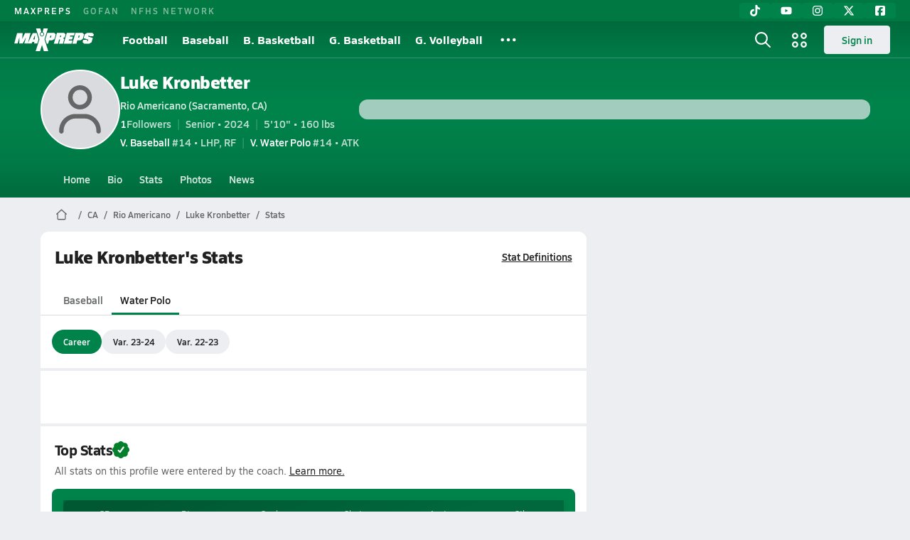

--- FILE ---
content_type: text/javascript
request_url: https://asset.maxpreps.io/_next/static/1768529707/_buildManifest.js
body_size: 4852
content:
self.__BUILD_MANIFEST=function(s,a,e,c,t,r,i,o,n,d,h,f,p,u,b,k,l,g,j,m,y,v,w,_,I,B,F,A,N,D,S,q,z,E,L,M,T,U,C,H,R,P,x,G,J,K,O,Q,V,W,X,Y,Z,$,ss,sa,se,sc,st,sr,si,so,sn,sd,sh,sf,sp,su,sb,sk,sl,sg,sj,sm,sy,sv,sw,s_,sI,sB,sF,sA,sN,sD,sS){return{__rewrites:{afterFiles:[],beforeFiles:[],fallback:[]},__routerFilterStatic:{numItems:7,errorRate:1e-4,numBits:135,numHashes:14,bitArray:[1,1,0,0,r,e,r,r,r,e,e,e,e,r,r,r,r,r,e,e,e,e,e,e,r,r,e,e,e,e,e,r,r,r,r,e,r,e,e,r,r,e,e,r,e,r,e,r,e,e,e,e,e,e,e,r,r,r,e,r,r,e,e,e,e,r,r,e,e,e,e,e,r,r,e,r,e,e,r,e,e,e,r,r,e,r,r,e,e,e,r,e,r,r,r,e,e,e,r,e,r,r,e,r,e,e,e,e,r,r,r,r,r,r,e,e,e,r,e,e,r,r,r,r,r,r,e,r,e,e,e,r,r,r,e]},__routerFilterDynamic:{numItems:r,errorRate:1e-4,numBits:r,numHashes:NaN,bitArray:[]},"/403":["static/chunks/pages/403-ebe50b6630e4319f.js"],"/404":["static/chunks/pages/404-78a246a901992fe8.js"],"/_error":["static/chunks/pages/_error-09335b9041fccdb4.js"],"/careerprofile/admin/club-teams":[s,o,h,n,v,p,"static/chunks/8911-d1d1e8d9600d344b.js",a,c,t,d,f,u,j,m,I,Y,"static/chunks/pages/careerprofile/admin/club-teams-6a0c2c5ff71a25f3.js"],"/careerprofile/admin/home":[s,o,h,n,v,p,z,a,c,t,d,f,u,j,m,I,Z,"static/chunks/pages/careerprofile/admin/home-274b691a5f017a3e.js"],"/careerprofile/admin/measurements":[s,o,n,v,p,a,c,t,d,f,u,j,m,I,"static/chunks/pages/careerprofile/admin/measurements-7aecba3146b37af3.js"],"/careerprofile/admin/my-teams":[s,o,n,p,a,c,t,d,f,u,j,m,I,"static/chunks/pages/careerprofile/admin/my-teams-f3af1f290851ceda.js"],"/careerprofile/admin/player-info":[s,o,n,v,p,z,a,c,t,d,f,u,j,m,I,"static/chunks/pages/careerprofile/admin/player-info-60b7c4f545bf6b23.js"],"/careerprofile/admin/profile-insights":[s,o,n,p,"static/chunks/7994-59c85adf5a2f13ef.js",a,c,t,d,f,u,j,m,I,"static/chunks/pages/careerprofile/admin/profile-insights-bdde746615d84147.js"],"/careerprofile/admin/resume":[s,o,n,v,p,z,a,c,t,d,f,u,j,m,I,Y,"static/chunks/pages/careerprofile/admin/resume-f612b3ac056c54a6.js"],"/careerprofile/admin/unverified-stats":[s,o,n,p,E,"static/chunks/9047-b640955fca22a91e.js",a,c,t,d,f,u,j,m,I,L,H,R,$,ss,"static/chunks/pages/careerprofile/admin/unverified-stats-41c87e4370d782f4.js"],"/careerprofile/bio":[s,o,h,n,p,"static/chunks/2520-dae5bbbea5462d28.js",a,c,t,d,f,u,j,m,sa,se,"static/chunks/pages/careerprofile/bio-63ddcfdb2b572bbc.js"],"/careerprofile/home":[s,o,h,n,v,p,z,a,c,t,d,f,u,j,m,P,Z,sc,se,st,"static/chunks/pages/careerprofile/home-dad68be2158e4b1f.js"],"/careerprofile/media/articles":[s,o,n,p,a,c,t,d,f,u,j,m,sr,"static/chunks/pages/careerprofile/media/articles-e2d5744d5baa5c55.js"],"/careerprofile/media/awards":[s,o,n,p,a,c,t,d,f,u,j,m,"static/chunks/pages/careerprofile/media/awards-837a242902373789.js"],"/careerprofile/media/photo-full-size":[s,o,n,p,a,c,t,d,f,u,j,m,si,"static/chunks/pages/careerprofile/media/photo-full-size-9cf4853ce2350b61.js"],"/careerprofile/media/photo-thumbnails":[s,o,n,p,a,c,t,d,f,u,j,m,"static/chunks/pages/careerprofile/media/photo-thumbnails-14c3bd05d6334f84.js"],"/careerprofile/media/videos":[s,o,n,p,a,c,t,d,f,u,k,j,m,"static/chunks/pages/careerprofile/media/videos-502d7b30bd2d1f94.js"],"/careerprofile/stats":[s,o,n,p,E,a,c,t,d,f,u,j,m,L,sa,so,ss,"static/chunks/pages/careerprofile/stats-d25c46e3ce4a5883.js"],"/careerprofile/stats/leader-rankings":[s,o,n,p,a,c,t,d,f,u,j,m,so,"static/chunks/pages/careerprofile/stats/leader-rankings-591a8444ddbf7fde.js"],"/concordia":[s,o,h,n,a,c,t,i,l,w,B,A,N,S,"static/chunks/pages/concordia-b7cbdd45a095ab2e.js"],"/concordia/division":[s,o,h,n,a,c,t,i,l,B,D,M,x,sn,sd,"static/chunks/pages/concordia/division-a8cc348598aa7d33.js"],"/concordia/league":[s,o,h,n,a,c,t,i,l,B,D,M,x,sn,"static/chunks/pages/concordia/league-0044b33feea9f69a.js"],"/concordia/meta":[h,"static/chunks/9795-e9b1e35719cefbd2.js",c,t,b,j,w,F,A,D,q,T,U,G,P,sh,sf,sp,sd,su,st,"static/chunks/pages/concordia/meta-f29a0853796bf525.js"],"/concordia/overview":[s,a,i,"static/chunks/pages/concordia/overview-ec4cd038eb88fab5.js"],"/concordia/playoffs":[s,h,a,c,t,i,k,l,w,_,"static/chunks/pages/concordia/playoffs-7e0c71938352f341.js"],"/concordia/playoffs/by-gendersport":[s,h,a,c,t,i,k,l,w,_,F,"static/chunks/pages/concordia/playoffs/by-gendersport-aa60d441ba5bf4fa.js"],"/concordia/playoffs/by-state":[s,h,a,c,t,i,k,l,w,_,"static/chunks/pages/concordia/playoffs/by-state-67d6c3a0b9cb4b42.js"],"/concordia/playoffs/by-state-gendersport":[s,h,a,c,t,i,k,l,w,_,F,"static/chunks/pages/concordia/playoffs/by-state-gendersport-bf0df5525d670803.js"],"/concordia/privacy-policy":[s,a,c,t,i,"static/chunks/pages/concordia/privacy-policy-bae13173ada7961c.js"],"/concordia/rankings":[s,h,a,c,t,i,k,l,w,_,"static/chunks/pages/concordia/rankings-ec67e92cd6bb0922.js"],"/concordia/rankings/list":[s,a,c,t,i,k,l,_,F,M,J,sp,"static/chunks/pages/concordia/rankings/list-4f5d1201ea7e499f.js"],"/concordia/scoreboard":[s,h,a,c,t,i,k,l,w,_,"static/chunks/pages/concordia/scoreboard-a37302ac72994583.js"],"/concordia/section-sport":[s,o,h,n,a,c,t,i,l,w,B,A,N,D,S,"static/chunks/pages/concordia/section-sport-e9d085e7de57e905.js"],"/concordia/sport":[s,o,h,n,a,c,t,i,l,w,B,A,N,D,S,"static/chunks/pages/concordia/sport-b5844b80e0b4278c.js"],"/concordia/sports":[s,h,a,c,t,i,k,l,w,_,"static/chunks/pages/concordia/sports-0d4d1f2130168d65.js"],"/concordia/stat-leaders":[s,h,a,c,t,i,k,l,w,_,"static/chunks/pages/concordia/stat-leaders-c36e0d62142a0ee9.js"],"/concordia/stat-leaders/landing":[s,a,c,t,i,k,l,_,F,J,sb,"static/chunks/pages/concordia/stat-leaders/landing-af77dec7af5fcdbf.js"],"/concordia/stat-leaders/list":[s,a,c,t,i,k,l,_,F,M,J,sh,"static/chunks/pages/concordia/stat-leaders/list-6f94d11a628da213.js"],"/concordia/state":[s,o,h,n,a,c,t,i,l,w,B,A,N,S,"static/chunks/pages/concordia/state-ee7ee9b382f132cf.js"],"/concordia/state-sport":[s,o,h,n,a,c,t,i,l,w,B,A,N,D,S,"static/chunks/pages/concordia/state-sport-08d78f12227d1656.js"],"/concordia/states":[s,h,a,c,t,i,k,l,w,_,"static/chunks/pages/concordia/states-385037e5beeab3e0.js"],"/concordia/terms-of-use":[s,a,i,"static/chunks/pages/concordia/terms-of-use-010cc39947c0fba6.js"],"/concordia/test-live-streams":[s,h,a,c,t,i,w,A,"static/chunks/pages/concordia/test-live-streams-2aeffbd3dc63feb1.js"],"/discovery/directory-athletes":[s,o,n,a,i,k,K,"static/chunks/pages/discovery/directory-athletes-45224428c6b0a8a8.js"],"/discovery/directory-schools":[s,o,n,a,i,k,K,"static/chunks/pages/discovery/directory-schools-3ca72e9b4d0a0826.js"],"/discovery/search":[s,o,n,a,i,k,q,K,sf,"static/chunks/pages/discovery/search-232f81361a993cba.js"],"/features/admin":[o,n,"static/chunks/pages/features/admin-0ad009b6a98af31c.js"],"/features/game-of-the-week":[s,h,a,"static/chunks/pages/features/game-of-the-week-c8e2486b022a8340.js"],"/photography/browse-galleries":[s,a,c,t,f,q,"static/chunks/pages/photography/browse-galleries-fb710a5d67ae1881.js"],"/photography/checkout":[s,a,c,t,f,"static/chunks/pages/photography/checkout-23c4345803b6ee89.js"],"/photography/download":[s,a,c,t,f,"static/chunks/pages/photography/download-1128be67cb83fe25.js"],"/photography/gallery":[s,a,f,k,si,sk,"static/chunks/pages/photography/gallery-29d09921adb48585.js"],"/photography/join-network":[s,v,a,c,t,f,"static/chunks/pages/photography/join-network-3fe9498d8c42845c.js"],"/photography/landing":[s,a,c,t,f,q,"static/chunks/pages/photography/landing-7ee8d93f51515bdf.js"],"/photography/photographers/landing":[s,a,c,t,f,"static/chunks/pages/photography/photographers/landing-f32f35f1bbd98099.js"],"/photography/photographers/photographer":[s,"static/chunks/5785-256d085e199982a3.js",a,c,t,f,q,"static/chunks/pages/photography/photographers/photographer-35f14ee11c2b563d.js"],"/photography/thumbnails":[s,a,c,t,f,sk,"static/chunks/pages/photography/thumbnails-59adf003e91bc039.js"],"/school":[s,h,a,c,t,i,d,k,b,g,C,B,U,G,sl,"static/chunks/pages/school-a70a30cafe9cc159.js"],"/school/events":[s,o,h,n,a,c,t,i,d,b,g,U,G,O,sg,sl,"static/chunks/pages/school/events-97268ac49b4baf2d.js"],"/team":[s,o,h,n,p,"static/chunks/1122-ccd6a31449c223de.js",a,c,t,i,d,u,b,g,y,N,O,P,sc,"static/chunks/pages/team-0ad62499119548d0.js"],"/team/admin-dashboard":[s,o,n,p,a,c,t,i,d,u,b,g,y,F,"static/chunks/9515-dbae314c09840496.js",sj,"static/chunks/pages/team/admin-dashboard-67e72b83154d7642.js"],"/team/all-time-roster":[s,a,c,t,i,d,b,g,y,sm,"static/chunks/pages/team/all-time-roster-d1fd9740d6ffd55e.js"],"/team/media/articles":[s,a,c,t,i,d,b,g,y,sr,"static/chunks/pages/team/media/articles-ea2f72073918fc66.js"],"/team/media/photo-galleries":[s,a,c,t,i,d,b,g,y,su,"static/chunks/pages/team/media/photo-galleries-aa512c879e9f51d1.js"],"/team/media/videos":[s,a,c,t,i,d,k,b,g,y,sy,"static/chunks/pages/team/media/videos-e29133e557d05a4f.js"],"/team/photography":["static/chunks/pages/team/photography-5a751d6de04ad0a7.js"],"/team/previous-seasons":[s,a,c,t,i,d,b,g,y,sm,"static/chunks/pages/team/previous-seasons-f1a500b0b7cbd48d.js"],"/team/rankings":[s,h,a,c,t,i,d,b,g,y,sv,"static/chunks/pages/team/rankings-ba58b89b12ef2a09.js"],"/team/roster":[s,o,n,p,a,c,t,i,d,u,b,g,y,"static/chunks/3898-6a0470fed69ec43a.js",sw,s_,"static/chunks/pages/team/roster-720422b3bc174fa5.js"],"/team/roster/athlete-bulk-form":[s,o,n,v,p,E,"static/chunks/7940-a492c0f2de6296ae.js",a,c,t,i,d,u,b,g,y,F,L,H,"static/chunks/7698-adad897d9d735cd0.js","static/chunks/4576-0d906fd8c6a31ebb.js",s_,"static/chunks/pages/team/roster/athlete-bulk-form-d07d50056d3e5c59.js"],"/team/roster/print":[s,a,c,t,i,d,b,g,y,"static/chunks/pages/team/roster/print-246441eda445746c.js"],"/team/schedule":[s,o,h,n,a,c,t,i,d,b,g,y,U,O,sg,sj,"static/chunks/pages/team/schedule-0a4c51dde07f6977.js"],"/team/staff":[s,o,n,a,c,t,i,d,b,g,y,sw,"static/chunks/pages/team/staff-ac162f0c8b5a8144.js"],"/team/standings":[s,a,c,t,i,d,b,g,y,x,sv,"static/chunks/pages/team/standings-2ad286aae3c10ab8.js"],"/team/stats":[s,a,c,t,i,d,b,g,y,sy,sb,"static/chunks/pages/team/stats-7f8f8e3dda16baf2.js"],"/team/stats/admin/contest-entry":[s,E,sI,a,c,t,i,d,b,g,y,L,H,R,$,sB,"static/chunks/pages/team/stats/admin/contest-entry-8338f52b6f288312.js"],"/team/stats/admin/import-stats":[s,sI,a,c,t,i,d,b,g,y,R,sB,"static/chunks/pages/team/stats/admin/import-stats-6fb603ea7308cf48.js"],"/user/change-password":[s,v,a,"static/chunks/pages/user/change-password-d6e7f73f495f2146.js"],"/user/claim-athlete":[s,o,h,n,v,a,Q,C,V,sF,sA,sN,"static/chunks/pages/user/claim-athlete-37a3ce4710cc2b0f.js"],"/user/claim-parent":[s,o,h,n,v,a,Q,C,V,sF,sA,sN,"static/chunks/pages/user/claim-parent-fca32e5689d69a85.js"],"/user/create-account":[s,a,"static/chunks/pages/user/create-account-28dacb5483dff923.js"],"/user/forgot-password":[s,v,a,"static/chunks/pages/user/forgot-password-8f636231f5d2a8ed.js"],"/user/login":[s,v,a,sD,"static/chunks/2592-d3ca30d561a3a7e8.js","static/chunks/pages/user/login-71a092b0d385ed02.js"],"/user/ncsa-athlete":[s,a,c,t,"static/chunks/pages/user/ncsa-athlete-bed3980eadb6a5d3.js"],"/user/ncsa-parent":[s,a,c,t,"static/chunks/pages/user/ncsa-parent-ed24a50046644790.js"],"/user/onboarding":[s,a,"static/chunks/pages/user/onboarding-1a6fd9660d5fe823.js"],"/user/reauthenticate":[s,v,a,sD,"static/chunks/pages/user/reauthenticate-688c9ae20b7a9dda.js"],"/user/request-access":[s,h,v,a,c,Q,C,V,"static/chunks/3454-dbde422c1d3fe917.js","static/chunks/pages/user/request-access-58b8bce8a89d7331.js"],"/user/reset-password":[s,v,a,"static/chunks/pages/user/reset-password-b75e1014d98a5eaf.js"],"/video":[s,a,c,t,T,W,sS,"static/chunks/pages/video-3992177ef8b243ed.js"],"/video/channel":[s,a,c,t,T,W,sS,"static/chunks/pages/video/channel-d454ce4078721116.js"],"/video/watch":[s,a,c,t,T,W,"static/chunks/pages/video/watch-dab0a742cfba6d05.js"],sortedPages:["/403","/404","/_app","/_error","/careerprofile/admin/club-teams","/careerprofile/admin/home","/careerprofile/admin/measurements","/careerprofile/admin/my-teams","/careerprofile/admin/player-info","/careerprofile/admin/profile-insights","/careerprofile/admin/resume","/careerprofile/admin/unverified-stats","/careerprofile/bio","/careerprofile/home","/careerprofile/media/articles","/careerprofile/media/awards","/careerprofile/media/photo-full-size","/careerprofile/media/photo-thumbnails","/careerprofile/media/videos","/careerprofile/stats","/careerprofile/stats/leader-rankings","/concordia","/concordia/division","/concordia/league","/concordia/meta","/concordia/overview","/concordia/playoffs","/concordia/playoffs/by-gendersport","/concordia/playoffs/by-state","/concordia/playoffs/by-state-gendersport","/concordia/privacy-policy","/concordia/rankings","/concordia/rankings/list","/concordia/scoreboard","/concordia/section-sport","/concordia/sport","/concordia/sports","/concordia/stat-leaders","/concordia/stat-leaders/landing","/concordia/stat-leaders/list","/concordia/state","/concordia/state-sport","/concordia/states","/concordia/terms-of-use","/concordia/test-live-streams","/discovery/directory-athletes","/discovery/directory-schools","/discovery/search","/features/admin","/features/game-of-the-week","/photography/browse-galleries","/photography/checkout","/photography/download","/photography/gallery","/photography/join-network","/photography/landing","/photography/photographers/landing","/photography/photographers/photographer","/photography/thumbnails","/school","/school/events","/team","/team/admin-dashboard","/team/all-time-roster","/team/media/articles","/team/media/photo-galleries","/team/media/videos","/team/photography","/team/previous-seasons","/team/rankings","/team/roster","/team/roster/athlete-bulk-form","/team/roster/print","/team/schedule","/team/staff","/team/standings","/team/stats","/team/stats/admin/contest-entry","/team/stats/admin/import-stats","/user/change-password","/user/claim-athlete","/user/claim-parent","/user/create-account","/user/forgot-password","/user/login","/user/ncsa-athlete","/user/ncsa-parent","/user/onboarding","/user/reauthenticate","/user/request-access","/user/reset-password","/video","/video/channel","/video/watch"]}}("static/chunks/1460-73d504fbe84769d8.js","static/chunks/5619-8afdee4a3e9b7bd1.js",1,"static/chunks/5436-bb3f04e17ea8f15c.js","static/chunks/3911-c09e395d8b3c253f.js",0,"static/chunks/5209-9f0ba08b047dcdd5.js","static/chunks/1061-9f7a84abb7c76014.js","static/chunks/7914-ad66daa1809b238a.js","static/chunks/4667-d6c0f8eded35d01f.js","static/chunks/4587-9c3709a0470b8965.js","static/chunks/4440-0f17b568f4a7cdd2.js","static/chunks/36-f886e26471225b1f.js","static/chunks/9313-c0c25b727f090860.js","static/chunks/7397-f2af89cd6249afe8.js","static/chunks/1347-b51b893e5795bead.js","static/chunks/7918-418c7a3fa38b8afe.js","static/chunks/4089-c599adb20d43deda.js","static/chunks/1397-bcacf27963008715.js","static/chunks/7550-477405f3996e9851.js","static/chunks/6091-e2ebacc03ee372b3.js","static/chunks/1666-a3dbcbe9d7208a5e.js","static/chunks/2363-0664c06ce6e1574f.js","static/chunks/1288-3bd23fa126614dd8.js","static/chunks/9709-1c29255afd6245b0.js","static/chunks/3640-51873bcaf11faa23.js","static/chunks/7700-dbf7d52defd836e2.js","static/chunks/5370-d6153861dca20951.js","static/chunks/1111-e2f91a594f11b538.js","static/chunks/5543-46370cb7b4c72e15.js","static/chunks/1297-09cb96070e6c792c.js","static/chunks/1372-fb79d783d11197db.js","static/chunks/1214-27e94babfd86bee4.js","static/chunks/4145-6915e8f87eae097e.js","static/chunks/4979-b9d1b4828e4d29cd.js","static/chunks/4796-4bd5646fce38083f.js","static/chunks/8799-0a3de27678e97532.js","static/chunks/9938-fbf8599f044b946e.js","static/chunks/7436-49fbe9303b999772.js","static/chunks/3629-900c71ad0a45b1dd.js","static/chunks/3775-657fdcdec9bc9395.js","static/chunks/1811-3a0be51d65100e0d.js","static/chunks/1357-94189c7d89fc8099.js","static/chunks/3197-9b2ec46f4d1df765.js","static/chunks/3380-d0f11e9a9d1d2110.js","static/chunks/7720-b9e2800e43a9d5d3.js","static/chunks/7494-ad5b81c3ad80bf34.js","static/chunks/998-e689b306cb6459fa.js","static/chunks/8168-82cac41473bc6655.js","static/chunks/9074-7ce04d0c500d4d7e.js",1e-4,"static/chunks/5578-d492b878cbeecc74.js","static/chunks/2915-57154407af74d064.js","static/chunks/6210-2be5ef6f6671b092.js","static/chunks/2362-683be456be3c5720.js","static/chunks/8309-866943c77aff89c4.js","static/chunks/8065-2d1e169a7007c9ff.js","static/chunks/9546-f05c2062c4819054.js","static/chunks/7204-c9682ddfa8fb25d0.js","static/chunks/7619-7b605ef18259d859.js","static/chunks/8941-39b95ce5349851c6.js","static/chunks/9344-6b8f07c0d496175b.js","static/chunks/8849-dab50051abd54d37.js","static/chunks/7341-4822ce8a8f1ee37b.js","static/chunks/4477-482747ee28d2ac25.js","static/chunks/5971-79b7f43a9f207b41.js","static/chunks/6655-10f41954eb48dbba.js","static/chunks/1408-e95bed1c9b1977c8.js","static/chunks/1516-64c001dafcab2233.js","static/chunks/7439-ebfcaf97533a4d3e.js","static/chunks/8310-d682bfb6f2fc19fd.js","static/chunks/4765-2984ef53e7c43213.js","static/chunks/2588-453a1d1a07db64a2.js","static/chunks/4834-f5ea5ef8547990d1.js","static/chunks/2896-9eace147306adabd.js","static/chunks/5496-8dea26f98fa1804e.js","static/chunks/3524-5b028b0bf86154bc.js","static/chunks/5558-93f10c3b15278df3.js","static/chunks/4814-634932bc74d31617.js","static/chunks/844-15ca46a8c4e26a2a.js","static/chunks/3356-fff5a7814a205ef3.js","static/chunks/4067-698c42a3baffc764.js","static/chunks/1208-e99641dc53c98b7e.js","static/chunks/7664-8d15687996a5391a.js","static/chunks/2931-32c633fb52ffd2aa.js"),self.__BUILD_MANIFEST_CB&&self.__BUILD_MANIFEST_CB();

--- FILE ---
content_type: text/javascript
request_url: https://asset.maxpreps.io/_next/static/chunks/8309-866943c77aff89c4.js
body_size: 22891
content:
"use strict";(self.webpackChunk_N_E=self.webpackChunk_N_E||[]).push([[8309],{27:(e,i,l)=>{l.d(i,{C:()=>eo});var t,a,o,s,r=l(37876),n=l(68565),d=l(1405),C=l(81755),c=l(59144),h=l(66361),p=l(93637),H=l(3946),V=l(54390),x=l(4309),m=l(97894),f=l(39288),y=l(76990),g=l(29868),u=l(14092),L=l(22546),N=l(53904),M=l(20980),j=l(77232),v=l(89531),w=l(57513),k=l(98473);let Z=j.I4.div.withConfig({componentId:"sc-949e9c9b-0"})(["position:relative;.award{display:flex;align-items:center;gap:",";.count{font-weight:bold;}&:not(:first-child){margin-top:",";}}a{position:absolute;top:0;right:0;}"],L.i.s50,L.i.s50),B=e=>{var i,l;let{awards:t,careerCanonicalUrl:a}=e,o=t.filter(e=>e.awardSource===n.N.PlayerOfTheGame).length,s=null==(i=t.find(e=>e.awardSource===n.N.PlayerOfTheGame))?void 0:i.awardImageUrl,d=t.filter(e=>e.awardSource===n.N.PlayerOfTheYear).length,C=null==(l=t.find(e=>e.awardSource===n.N.PlayerOfTheYear))?void 0:l.awardImageUrl;return(0,r.jsxs)(Z,{children:[o>0&&s&&(0,r.jsxs)("div",{className:"award",children:[(0,r.jsx)(v._,{src:s,alt:"Player of the Game Award",height:30,width:30}),(0,r.jsxs)("span",{className:"count",children:[o,"x"]}),(0,r.jsx)("span",{children:"Player of the Game "})]}),d>0&&C&&(0,r.jsxs)("div",{className:"award",children:[(0,r.jsx)(v._,{src:C,alt:"Player of the Year Award",height:30,width:30}),(0,r.jsxs)("span",{className:"count",children:[d,"x"]}),(0,r.jsx)("span",{children:"Player of the Year "})]}),(0,r.jsx)(p.v,{className:u.KQ.detail_90_reg,href:(0,k.E)(w.a.Awards,a),$underline:!0,children:"All Awards"})]})};var O=l(33354),b=l(14232);let S=j.I4.div.withConfig({componentId:"sc-98354dff-0"})(["ul{padding:0 ",";display:flex;align-items:center;justify-content:center;gap:",";flex-wrap:wrap;height:90px;overflow:hidden;img{height:90px;border-radius:8px;}}.all-photos{display:flex;align-items:center;justify-content:center;}"],L.i.s125,L.i.s25),R=e=>{let{photos:i,careerCanonicalUrl:l}=e,t=(0,k.E)(w.a.PhotoThumbnails,l);return(0,r.jsxs)(S,{children:[(0,r.jsx)("ul",{children:i.map((e,i)=>{let l=e.imageWidth>e.imageHeight?O.i1:O.gK;return(0,r.jsx)("li",{children:(0,r.jsx)(p.v,{href:e.imageCanonicalUrl,children:(0,r.jsx)(v._,{src:e.sourceCanonicalUrl,alt:e.galleryTitle+" - Photo "+i+"1",height:90,width:90*l})})},e.photogalleryImageId)})}),(0,r.jsx)(p.v,{href:t,className:"all-photos",$underline:!0,children:"All Photos"})]})},F=j.I4.span.withConfig({componentId:"sc-54688dae-0"})(["z-index:1;position:absolute;left:",";bottom:",";transform:translate(-50%,50%);text-align:center;"," cursor:pointer;color:",";background-color:",";box-shadow:0 2px 8px ",";&:disabled{color:",";background-color:",";box-shadow:none;}width:max-content;padding:0 ",";text-align:center;border-radius:",";&:hover{z-index:2;text-align:center;width:max-content;padding:0 ",";.primary-text{display:none;}.hover-text{width:100%;text-align:center;display:block;}}.primary-text{display:block;}.hover-text{width:fit-content;display:none;}transition:all 0.3s cubic-bezier(0.25,0.75,0.2,1.25);"],e=>{let{$position:i}=e;return(null==i?void 0:i.x)||"0%"},e=>{let{$position:i}=e;return(null==i?void 0:i.y)||"0%"},null==(t=u.Pg.get(u.KQ.heading_90_bold))?void 0:t.css,e=>{let{theme:i}=e;return i.school.primary},e=>{let{theme:i}=e;return i.surface.primary},e=>{let{theme:i}=e;return i.shadow.dark},e=>{let{theme:i}=e;return i.text.primary},e=>{let{theme:i}=e;return i.surface.border},L.i.s50,L.i.s75,L.i.s50),P=e=>{let{text:i,onHoverText:l,position:t,...a}=e;return(0,r.jsxs)(F,{$position:t,...a,children:[(0,r.jsx)("span",{className:"primary-text",children:i}),(0,r.jsx)("span",{className:"hover-text",children:l})]})},G=j.I4.span.withConfig({componentId:"sc-d1786b5-0"})(["display:block;isolation:isolate;position:relative;width:fit-content;height:fit-content;.override-color{fill:",";}"],e=>{let{theme:i}=e;return i.school.primary}),D=e=>{let{SVGElement:i,IndicatorElement:l,indicators:t}=e;return(0,r.jsxs)(G,{children:[null==t?void 0:t.map(e=>l?(0,b.createElement)(l,{...e,key:e.key}):null),(0,r.jsx)(i,{})]})},I=new Map([["C",{shortName:"C",longName:"Center"}],["F",{shortName:"F",longName:"Forward"}],["G",{shortName:"G",longName:"Guard"}],["P",{shortName:"P",longName:"Point"}],["PF",{shortName:"PF",longName:"Power Forward"}],["PG",{shortName:"PG",longName:"Point Guard"}],["SF",{shortName:"SF",longName:"Small Forward"}],["SG",{shortName:"SG",longName:"Shooting Guard"}],["W",{shortName:"W",longName:"Wing"}]]),T=new Map([["C",{shortName:"C",longName:"Center"}],["ATH",{shortName:"ATH",longName:"Athlete"}],["C",{shortName:"C",longName:"Center"}],["CB",{shortName:"CB",longName:"Corner Back"}],["COA",{shortName:"COA",longName:"Coach"}],["D",{shortName:"D",longName:"D"}],["DB",{shortName:"DB",longName:"Defensive Back"}],["DE",{shortName:"DE",longName:"Defensive End"}],["DL",{shortName:"DL",longName:"Defensive Lineman"}],["DT",{shortName:"DT",longName:"Defensive Tackle"}],["FB",{shortName:"FB",longName:"Fullback"}],["FS",{shortName:"FS",longName:"Free Safety"}],["G",{shortName:"G",longName:"Guard"}],["GB",{shortName:"GB",longName:"Grab Back"}],["HB",{shortName:"HB",longName:"Halfback"}],["ILB",{shortName:"ILB",longName:"Inside Linebacker"}],["K",{shortName:"K",longName:"Kicker"}],["KR",{shortName:"KR",longName:"Kick Returner"}],["LB",{shortName:"LB",longName:"Linebacker"}],["LS",{shortName:"LS",longName:"Long Snapper"}],["MLB",{shortName:"MLB",longName:"Middle Linebacker"}],["NG",{shortName:"NG",longName:"Nose Guard"}],["OC",{shortName:"OC",longName:"OC"}],["OG",{shortName:"OG",longName:"Offensive Guard"}],["OL",{shortName:"OL",longName:"Offensive Lineman"}],["OLB",{shortName:"OLB",longName:"Outside Linebacker"}],["OT",{shortName:"OT",longName:"Offensive Tackle"}],["P",{shortName:"P",longName:"Punter"}],["PR",{shortName:"PR",longName:"Punt Returner"}],["QB",{shortName:"QB",longName:"Quarterback"}],["RB",{shortName:"RB",longName:"Running Back"}],["S",{shortName:"S",longName:"Safety"}],["SB",{shortName:"SB",longName:"Slotback"}],["SE",{shortName:"SE",longName:"Split End"}],["SS",{shortName:"SS",longName:"Strong Safety"}],["T",{shortName:"T",longName:"Tackle"}],["TB",{shortName:"TB",longName:"Tail Back"}],["TE",{shortName:"TE",longName:"Tight End"}],["TRN",{shortName:"TRN",longName:"Trainer"}],["WB",{shortName:"WB",longName:"Wingback"}],["WR",{shortName:"WR",longName:"Wide Receiver"}]]),W=new Map([["ATH",{shortName:"ATH",longName:"Athlete"}],["B",{shortName:"B",longName:"Back"}],["C",{shortName:"C",longName:"Center"}],["COA",{shortName:"COA",longName:"Coach"}],["DB",{shortName:"DB",longName:"Defensive Back"}],["FB",{shortName:"FB",longName:"Fullback"}],["K",{shortName:"K",longName:"Kicker"}],["LB",{shortName:"LB",longName:"Linebacker"}],["P",{shortName:"P",longName:"Punter"}],["QB",{shortName:"QB",longName:"Quarterback"}],["R",{shortName:"R",longName:"Rusher"}],["RB",{shortName:"RB",longName:"Running Back"}],["S",{shortName:"S",longName:"Safety"}],["TRN",{shortName:"TRN",longName:"Trainer"}],["WR",{shortName:"WR",longName:"Wide Receiver"}]]),_=new Map([["D",{shortName:"D",longName:"Defender"}],["FB",{shortName:"FB",longName:"Fullback"}],["FORW",{shortName:"FORW",longName:"Forward"}],["GK",{shortName:"GK",longName:"Goalkeeper"}],["HB",{shortName:"HB",longName:"Halfback"}],["MF",{shortName:"MF",longName:"Midfielder"}],["STRK",{shortName:"STRK",longName:"Striker"}],["SWEP",{shortName:"SWEP",longName:"Sweeper"}]]),A=new Map([["DS",{shortName:"DS",longName:"Defensive Specialist"}],["L",{shortName:"L",longName:"Libero"}],["MB",{shortName:"MB",longName:"Middle Blocker"}],["MH",{shortName:"MH",longName:"Middle Hitter"}],["OH",{shortName:"OH",longName:"Outside Hitter"}],["OPP",{shortName:"OPP",longName:"Opposite Side Hitter"}],["RS",{shortName:"RS",longName:"Right-side"}],["S",{shortName:"S",longName:"Setter"}]]),z=new Map([["1B",{shortName:"1B",longName:"1st Base"}],["2B",{shortName:"2B",longName:"2nd Base"}],["3B",{shortName:"3B",longName:"3rd Base"}],["C",{shortName:"C",longName:"Catcher"}],["CF",{shortName:"CF",longName:"Center Field"}],["DH",{shortName:"DH",longName:"Designated Hitter"}],["DP",{shortName:"DP",longName:"Designated Pitcher"}],["INF",{shortName:"INF",longName:"Infielder"}],["LF",{shortName:"LF",longName:"Left Field"}],["LHP",{shortName:"LHP",longName:"Left-handed Pitcher"}],["OF",{shortName:"OF",longName:"Outfield"}],["P",{shortName:"P",longName:"Pitcher"}],["RF",{shortName:"RF",longName:"Right Field"}],["RHP",{shortName:"RHP",longName:"Right-handed Pitcher"}],["SS",{shortName:"SS",longName:"Short Stop"}],["UTIL",{shortName:"UTIL",longName:"Utility"}]]),K=()=>(0,r.jsxs)("svg",{width:"311",height:"222",viewBox:"0 0 311 222",fill:"none",xmlns:"http://www.w3.org/2000/svg",children:[(0,r.jsx)("path",{fillRule:"evenodd",clipRule:"evenodd",d:"M207.216 154.153L236.057 125.313C228.568 110.847 217.256 98.7004 203.339 90.201C189.027 81.4598 172.54 76.9311 155.77 77.1346C139 77.3381 122.628 82.2655 108.532 91.3515C94.8437 100.174 83.8405 112.571 76.7042 127.189L103.716 154.201L109.178 148.739L149.76 107.836L154.79 102.806C155.18 102.416 155.813 102.416 156.204 102.806L161.233 107.836L201.802 148.739L207.216 154.153ZM200.099 150.443L159.55 109.519L156.204 112.866C155.813 113.256 155.18 113.256 154.79 112.866L151.443 109.519L110.878 150.439L114.208 153.769C114.598 154.159 114.598 154.792 114.208 155.183L109.453 159.938L150.651 201.136H160.234L201.479 159.89L196.772 155.183C196.382 154.792 196.382 154.159 196.772 153.769L200.099 150.443ZM159.909 152.796C160.461 152.796 160.909 153.243 160.909 153.796V155.852C160.909 156.404 160.461 156.852 159.909 156.852H151.091C150.539 156.852 150.091 156.404 150.091 155.852V153.796C150.091 153.243 150.539 152.796 151.091 152.796H159.909Z",className:"override-color"}),(0,r.jsx)("path",{fillRule:"evenodd",clipRule:"evenodd",d:"M7.35561 57.8687C47.7671 20.7205 100.574 1.91474e-05 155.5 0C210.389 -1.91345e-05 263.162 20.6926 303.563 57.7938L303.168 58.2015L238.1 123.269C230.38 108.698 218.875 96.4568 204.777 87.8469C190.022 78.8354 173.025 74.1665 155.736 74.3763C138.448 74.5861 121.57 79.666 107.037 89.033C93.1917 97.9574 82.0106 110.429 74.6452 125.13L7.717 58.2015L7.35561 57.8687ZM5.4087 59.6801C2.36467 62.5468 2.37384 67.3447 5.31812 70.3138L149.82 216.028C152.949 219.184 158.051 219.184 161.18 216.028L305.663 70.3328C308.618 67.3532 308.627 62.538 305.572 59.6615L305.08 60.1137L162.261 202.933V208.286C162.261 208.574 162.136 208.848 161.92 209.038L156.159 214.081C155.782 214.411 155.218 214.411 154.841 214.081L149.08 209.038C148.864 208.848 148.739 208.574 148.739 208.286L148.739 203.048L5.80474 60.1137L5.4087 59.6801Z",className:"override-color"}),(0,r.jsx)("path",{fillRule:"evenodd",clipRule:"evenodd",d:"M207.221 154.153L236.061 125.313C228.573 110.847 217.26 98.7003 203.344 90.201C189.031 81.4597 172.544 76.931 155.774 77.1345C139.005 77.338 122.633 82.2655 108.536 91.3514C94.8483 100.174 83.8451 112.571 76.7087 127.189L103.721 154.201L109.183 148.739L149.764 107.836L154.794 102.806C155.185 102.416 155.818 102.416 156.208 102.806L161.238 107.836L201.807 148.739L207.221 154.153Z",fill:"black",fillOpacity:"0.2"})]}),E=new Map([["1B",{key:"1B",position:{x:"70%",y:"30%"}}],["2B",{key:"2B",position:{x:"63%",y:"53%"}}],["3B",{key:"3B",position:{x:"30%",y:"30%"}}],["C",{key:"C",position:{x:"50%",y:"5%"}}],["CF",{key:"CF",position:{x:"50%",y:"85%"}}],["DH",{key:"DH",position:{x:"55%",y:"15%"}}],["DP",{key:"DP",position:{x:"45%",y:"15%"}}],["INF",{key:"INF",position:{x:"50%",y:"50%"}}],["LF",{key:"LF",position:{x:"20%",y:"65%"}}],["LHP",{key:"LHP",position:{x:"58%",y:"30%"}}],["OF",{key:"OF",position:{x:"50%",y:"75%"}}],["P",{key:"P",position:{x:"50%",y:"37%"}}],["RF",{key:"RF",position:{x:"80%",y:"65%"}}],["RHP",{key:"RHP",position:{x:"42%",y:"30%"}}],["SS",{key:"SS",position:{x:"37%",y:"53%"}}],["UTIL",{key:"UTIL",position:{x:"50%",y:"60%"}}]]),U=new Map([["C",{key:"C",position:{x:"15%",y:"40%"}}],["F",{key:"F",position:{x:"15%",y:"60%"}}],["G",{key:"G",position:{x:"32%",y:"75%"}}],["P",{key:"P",position:{x:"32%",y:"43%"}}],["PF",{key:"PF",position:{x:"8%",y:"72%"}}],["PG",{key:"PG",position:{x:"37%",y:"56%"}}],["SF",{key:"SF",position:{x:"8%",y:"28%"}}],["SG",{key:"SG",position:{x:"28%",y:"15%"}}],["W",{key:"W",position:{x:"12%",y:"92%"}}]]),Y=new Map([["ATH",{key:"ATH",position:{x:"25%",y:"25%"}}],["B",{key:"B",position:{x:"23%",y:"60%"}}],["C",{key:"C",position:{x:"45%",y:"50%"}}],["COA",{key:"COA",position:{x:"58%",y:"5%"}}],["DB",{key:"DB",position:{x:"75%",y:"25%"}}],["FB",{key:"FB",position:{x:"23%",y:"40%"}}],["K",{key:"K",position:{x:"5%",y:"40%"}}],["LB",{key:"LB",position:{x:"70%",y:"50%"}}],["P",{key:"P",position:{x:"5%",y:"60%"}}],["QB",{key:"QB",position:{x:"35%",y:"50%"}}],["R",{key:"R",position:{x:"57%",y:"50%"}}],["RB",{key:"RB",position:{x:"23%",y:"50%"}}],["S",{key:"S",position:{x:"85%",y:"45%"}}],["TRN",{key:"TRN",position:{x:"42%",y:"5%"}}],["WR",{key:"WR",position:{x:"40%",y:"70%"}}]]),Q=new Map([["ATH",{key:"ATH",position:{x:"25%",y:"25%"}}],["C",{key:"C",position:{x:"45%",y:"50%"}}],["CB",{key:"CB",position:{x:"55%",y:"90%"}}],["DB",{key:"DB",position:{x:"65%",y:"90%"}}],["DE",{key:"DE",position:{x:"55%",y:"30%"}}],["DL",{key:"DL",position:{x:"55%",y:"60%"}}],["DT",{key:"DT",position:{x:"55%",y:"40%"}}],["FB",{key:"FB",position:{x:"25%",y:"55%"}}],["FS",{key:"FS",position:{x:"80%",y:"50%"}}],["G",{key:"G",position:{x:"45%",y:"40%"}}],["HB",{key:"HB",position:{x:"15%",y:"45%"}}],["ILB",{key:"ILB",position:{x:"65%",y:"60%"}}],["K",{key:"K",position:{x:"5%",y:"55%"}}],["KR",{key:"KR",position:{x:"95%",y:"55%"}}],["LB",{key:"LB",position:{x:"65%",y:"40%"}}],["MLB",{key:"MLB",position:{x:"65%",y:"50%"}}],["NG",{key:"NG",position:{x:"55%",y:"50%"}}],["OG",{key:"OG",position:{x:"45%",y:"60%"}}],["OL",{key:"OL",position:{x:"45%",y:"80%"}}],["OLB",{key:"OLB",position:{x:"65%",y:"70%"}}],["OT",{key:"OT",position:{x:"45%",y:"70%"}}],["P",{key:"P",position:{x:"5%",y:"45%"}}],["PR",{key:"PR",position:{x:"95%",y:"45%"}}],["QB",{key:"QB",position:{x:"35%",y:"50%"}}],["RB",{key:"RB",position:{x:"15%",y:"55%"}}],["S",{key:"S",position:{x:"80%",y:"40%"}}],["SB",{key:"SB",position:{x:"35%",y:"70%"}}],["SS",{key:"SS",position:{x:"80%",y:"30%"}}],["T",{key:"T",position:{x:"45%",y:"30%"}}],["TB",{key:"TB",position:{x:"25%",y:"45%"}}],["TE",{key:"TE",position:{x:"45%",y:"20%"}}],["WB",{key:"WB",position:{x:"35%",y:"30%"}}],["WR",{key:"WR",position:{x:"45%",y:"90%"}}]]),q=new Map([["D",{key:"D",position:{x:"20%",y:"70%"}}],["FB",{key:"FB",position:{x:"20%",y:"30%"}}],["FORW",{key:"FORW",position:{x:"40%",y:"70%"}}],["GK",{key:"GK",position:{x:"95%",y:"50%"}}],["HB",{key:"HB",position:{x:"30%",y:"85%"}}],["MF",{key:"MF",position:{x:"30%",y:"15%"}}],["STRK",{key:"STRK",position:{x:"40%",y:"50%"}}],["SWEP",{key:"SWEP",position:{x:"22%",y:"50%"}}]]),$=new Map([["DS",{key:"DS",position:{x:"80%",y:"30%"}}],["L",{key:"L",position:{x:"80%",y:"50%"}}],["MB",{key:"MB",position:{x:"60%",y:"55%"}}],["MH",{key:"MH",position:{x:"60%",y:"45%"}}],["OH",{key:"OH",position:{x:"60%",y:"25%"}}],["OPP",{key:"OPP",position:{x:"60%",y:"80%"}}],["RS",{key:"RS",position:{x:"60%",y:"70%"}}],["S",{key:"S",position:{x:"80%",y:"70%"}}]]),J=new Map([[c.zv.Basketball,{positionsInfo:I,positionLookup:U,fieldSVG:()=>(0,r.jsxs)("svg",{width:"311",height:"181",viewBox:"0 0 311 181",fill:"none",xmlns:"http://www.w3.org/2000/svg",xmlnsXlink:"http://www.w3.org/1999/xlink",children:[(0,r.jsxs)("g",{children:[(0,r.jsx)("rect",{y:"0.5",width:"311",height:"180",rx:"10",fill:"white"}),(0,r.jsx)("rect",{y:"0.5",width:"311",height:"180",className:"override-color"}),(0,r.jsx)("g",{style:{mixBlendMode:"luminosity"},children:(0,r.jsx)("rect",{y:"0.5",width:"311",height:"180",fill:"url(#pattern0)",fillOpacity:"0.4"})}),(0,r.jsx)("path",{d:"M177.339 90.0106C177.339 102.072 167.563 111.851 155.499 111.851C143.437 111.851 133.658 102.072 133.658 90.0106C133.658 77.9489 143.437 68.1701 155.499 68.1701C167.563 68.1701 177.339 77.9487 177.339 90.0106Z",stroke:"white",strokeWidth:"3.70929","stroke-miterlimit":"10"}),(0,r.jsx)("path",{fillRule:"evenodd",clipRule:"evenodd",d:"M26.6575 22.9033C56.482 22.9033 81.9886 45.2254 88.6427 75.1808C84.3367 69.9473 77.8048 66.5845 70.3451 66.5845H0V70.2938H62.6454V110.266H0V113.975H70.3451C77.8225 113.975 84.5597 110.401 88.9214 104.888C82.7681 135.469 57.2023 158.396 26.6575 158.396H0V162.106H26.6575C64.0514 162.106 94.0407 129.896 94.0407 90.6498C94.0407 90.555 94.0405 90.4603 94.0401 90.3655C94.0403 90.3369 94.0403 90.3083 94.0403 90.2797C94.0403 90.1348 94.039 89.9902 94.0364 89.8459C93.6253 50.9658 63.427 19.194 26.6575 19.194L0 19.1914V22.9007L26.6575 22.9033ZM90.3275 89.9011C90.3291 90.0556 90.3302 90.2102 90.3308 90.365C90.2837 101.238 81.2275 110.266 70.3451 110.266H66.3546V70.2938H70.3451C81.4576 70.2938 90.1287 79.1235 90.3275 89.9011Z",fill:"white"}),(0,r.jsx)("path",{fillRule:"evenodd",clipRule:"evenodd",d:"M284.342 22.9033C254.518 22.9033 229.011 45.2254 222.357 75.1808C226.663 69.9473 233.195 66.5845 240.655 66.5845H311V70.2938H248.354V110.266H311V113.975H240.655C233.177 113.975 226.44 110.401 222.078 104.888C228.232 135.469 253.797 158.396 284.342 158.396H311V162.106H284.342C246.948 162.106 216.959 129.896 216.959 90.6498C216.959 90.555 216.959 90.4603 216.96 90.3655C216.959 90.3369 216.959 90.3083 216.959 90.2797C216.959 90.1348 216.961 89.9902 216.963 89.8459C217.374 50.9658 247.573 19.194 284.342 19.194L311 19.1914V22.9007L284.342 22.9033ZM220.672 89.9011C220.671 90.0556 220.669 90.2102 220.669 90.365C220.716 101.238 229.772 110.266 240.655 110.266H244.645V70.2938H240.655C229.542 70.2938 220.871 79.1235 220.672 89.9011Z",fill:"white"}),(0,r.jsx)("path",{d:"M155.5 0.5V180.499",stroke:"white",strokeWidth:"3.70929","stroke-miterlimit":"10"})]}),(0,r.jsxs)("defs",{children:[(0,r.jsx)("pattern",{id:"pattern0",patternContentUnits:"objectBoundingBox",width:"1",height:"1",children:(0,r.jsx)("use",{xlinkHref:"#image0_3937_444937",transform:"matrix(0.000244141 0 0 0.000421821 0 -0.147917)"})}),(0,r.jsxs)("filter",{id:"filter0_d_3937_444937",x:"-2",y:"35.5",width:"49",height:"38",filterUnits:"userSpaceOnUse","color-interpolation-filters":"sRGB",children:[(0,r.jsx)("feFlood",{"flood-opacity":"0",result:"BackgroundImageFix"}),(0,r.jsx)("feColorMatrix",{in:"SourceAlpha",type:"matrix",values:"0 0 0 0 0 0 0 0 0 0 0 0 0 0 0 0 0 0 127 0",result:"hardAlpha"}),(0,r.jsx)("feOffset",{dy:"2"}),(0,r.jsx)("feGaussianBlur",{stdDeviation:"4"}),(0,r.jsx)("feComposite",{in2:"hardAlpha",operator:"out"}),(0,r.jsx)("feColorMatrix",{type:"matrix",values:"0 0 0 0 0 0 0 0 0 0 0 0 0 0 0 0 0 0 0.24 0"}),(0,r.jsx)("feBlend",{mode:"normal",in2:"BackgroundImageFix",result:"effect1_dropShadow_3937_444937"}),(0,r.jsx)("feBlend",{mode:"normal",in:"SourceGraphic",in2:"effect1_dropShadow_3937_444937",result:"shape"})]}),(0,r.jsxs)("filter",{id:"filter1_d_3937_444937",x:"-2",y:"112.5",width:"49",height:"38",filterUnits:"userSpaceOnUse","color-interpolation-filters":"sRGB",children:[(0,r.jsx)("feFlood",{"flood-opacity":"0",result:"BackgroundImageFix"}),(0,r.jsx)("feColorMatrix",{in:"SourceAlpha",type:"matrix",values:"0 0 0 0 0 0 0 0 0 0 0 0 0 0 0 0 0 0 127 0",result:"hardAlpha"}),(0,r.jsx)("feOffset",{dy:"2"}),(0,r.jsx)("feGaussianBlur",{stdDeviation:"4"}),(0,r.jsx)("feComposite",{in2:"hardAlpha",operator:"out"}),(0,r.jsx)("feColorMatrix",{type:"matrix",values:"0 0 0 0 0 0 0 0 0 0 0 0 0 0 0 0 0 0 0.24 0"}),(0,r.jsx)("feBlend",{mode:"normal",in2:"BackgroundImageFix",result:"effect1_dropShadow_3937_444937"}),(0,r.jsx)("feBlend",{mode:"normal",in:"SourceGraphic",in2:"effect1_dropShadow_3937_444937",result:"shape"})]}),(0,r.jsxs)("filter",{id:"filter2_d_3937_444937",x:"58",y:"144.5",width:"49",height:"38",filterUnits:"userSpaceOnUse","color-interpolation-filters":"sRGB",children:[(0,r.jsx)("feFlood",{"flood-opacity":"0",result:"BackgroundImageFix"}),(0,r.jsx)("feColorMatrix",{in:"SourceAlpha",type:"matrix",values:"0 0 0 0 0 0 0 0 0 0 0 0 0 0 0 0 0 0 127 0",result:"hardAlpha"}),(0,r.jsx)("feOffset",{dy:"2"}),(0,r.jsx)("feGaussianBlur",{stdDeviation:"4"}),(0,r.jsx)("feComposite",{in2:"hardAlpha",operator:"out"}),(0,r.jsx)("feColorMatrix",{type:"matrix",values:"0 0 0 0 0 0 0 0 0 0 0 0 0 0 0 0 0 0 0.24 0"}),(0,r.jsx)("feBlend",{mode:"normal",in2:"BackgroundImageFix",result:"effect1_dropShadow_3937_444937"}),(0,r.jsx)("feBlend",{mode:"normal",in:"SourceGraphic",in2:"effect1_dropShadow_3937_444937",result:"shape"})]})]})]})}],[c.zv.Football,{positionsInfo:T,positionLookup:Q,fieldSVG:()=>(0,r.jsx)("svg",{width:"311",height:"180",viewBox:"0 0 311 180",fill:"none",xmlns:"http://www.w3.org/2000/svg",children:(0,r.jsxs)("g",{children:[(0,r.jsx)("rect",{width:"311",height:"180",rx:"8",fill:"white"}),(0,r.jsx)("path",{fillRule:"evenodd",clipRule:"evenodd",d:"M311 172C311 176.418 307.418 180 303 180H8C3.58172 180 0 176.418 0 172V112.955H11.3481C12.1765 112.955 12.8481 112.284 12.8481 111.455C12.8481 110.627 12.1765 109.954 11.3481 109.954L7.00009 109.952V109.951V69.9524V69.9512L11.3481 69.9511C11.3667 69.9511 11.3851 69.9508 11.4035 69.9501C12.2063 69.9209 12.8481 69.261 12.8481 68.4511C12.8481 67.6227 12.1765 66.9511 11.3481 66.9511H0V8C0 3.58172 3.58172 0 8 0H303C307.418 0 311 3.58172 311 8L311 66.9511H299.652C298.823 66.9511 298.152 67.6227 298.152 68.4511C298.152 69.261 298.794 69.9209 299.596 69.9501C299.615 69.9508 299.633 69.9511 299.652 69.9511L304 69.9512V69.9524V109.951V109.952L299.652 109.954C298.823 109.954 298.152 110.627 298.152 111.455C298.152 112.284 298.823 112.955 299.652 112.955H311L311 172ZM0 69.95V109.955L4.15198 109.951V69.9524V69.9512L0 69.95ZM306.848 69.9512L311 69.95V109.955L306.848 109.951V69.9524V69.9512ZM224.094 165.362L220.166 169.112C220.06 169.213 220 169.353 220 169.5C220 169.647 220.06 169.787 220.166 169.888L224.094 173.638C224.308 173.841 224.647 173.834 224.852 173.619C225.056 173.407 225.048 173.067 224.834 172.862L221.872 170.036H229.464C229.76 170.036 230 169.796 230 169.5C230 169.205 229.76 168.965 229.464 168.965H221.873L224.835 166.139C225.05 165.934 225.056 165.593 224.853 165.381C224.648 165.166 224.329 165.159 224.094 165.362ZM272.328 173.12C271.388 173.12 270.508 172.93 269.978 172.6V171.19C270.698 171.61 271.478 171.83 272.268 171.83C273.078 171.83 273.468 171.6 273.468 171.04C273.468 170.76 273.368 170.51 272.478 170.31L271.718 170.14C270.508 169.87 269.998 169.26 269.998 168.2C269.998 166.81 270.878 166.08 272.628 166.08C273.398 166.08 274.178 166.22 274.638 166.49V167.88C274.068 167.55 273.398 167.37 272.708 167.37C271.948 167.37 271.558 167.59 271.558 168.1C271.558 168.38 271.678 168.63 272.478 168.81L273.228 168.98C274.528 169.27 275.028 169.92 275.028 170.99C275.028 172.43 274.118 173.12 272.328 173.12ZM234.77 166.2H237.1C239.44 166.2 240.37 167.18 240.37 169.6C240.37 172.02 239.44 173 237.1 173H234.77V166.2ZM236.31 171.69H237.03C238.39 171.69 238.78 171.2 238.78 169.6C238.78 168 238.39 167.51 237.03 167.51H236.31V171.69ZM242.196 166.2H247.326V167.51H243.736V168.89H246.746V170.2H243.736V171.69H247.376V173H242.196V166.2ZM253.953 166.2H249.173V173H250.713V170.33H253.573V169.02H250.713V167.51H253.953V166.2ZM255.545 166.2H260.675V167.51H257.085V168.89H260.095V170.2H257.085V171.69H260.725V173H255.545V166.2ZM264.272 166.2H262.522V173H263.952V168.32L266.812 173H268.232V166.2H266.802V170.34L264.272 166.2ZM281.791 166.2H276.661V173H281.841V171.69H278.201V170.2H281.211V168.89H278.201V167.51H281.791V166.2ZM28.46 169.6C28.46 172.05 29.4 173.12 31.55 173.12C33.7 173.12 34.64 172.05 34.64 169.6C34.64 167.15 33.7 166.08 31.55 166.08C29.4 166.08 28.46 167.15 28.46 169.6ZM33.05 169.6C33.05 171.17 32.62 171.81 31.55 171.81C30.48 171.81 30.05 171.17 30.05 169.6C30.05 168.03 30.48 167.39 31.55 167.39C32.62 167.39 33.05 168.03 33.05 169.6ZM41.2496 166.2H36.4696V173H38.0096V170.33H40.8696V169.02H38.0096V167.51H41.2496V166.2ZM42.8411 166.2H47.6211V167.51H44.3811V169.02H47.2411V170.33H44.3811V173H42.8411V166.2ZM54.3426 166.2H49.2126V173H54.3926V171.69H50.7526V170.2H53.7626V168.89H50.7526V167.51H54.3426V166.2ZM56.1895 166.2H57.9395L60.4695 170.34V166.2H61.8995V173H60.4795L57.6195 168.32V173H56.1895V166.2ZM63.6456 172.6C64.1756 172.93 65.0556 173.12 65.9956 173.12C67.7856 173.12 68.6956 172.43 68.6956 170.99C68.6956 169.92 68.1956 169.27 66.8956 168.98L66.1456 168.81C65.3456 168.63 65.2256 168.38 65.2256 168.1C65.2256 167.59 65.6156 167.37 66.3756 167.37C67.0656 167.37 67.7356 167.55 68.3056 167.88V166.49C67.8456 166.22 67.0656 166.08 66.2956 166.08C64.5456 166.08 63.6656 166.81 63.6656 168.2C63.6656 169.26 64.1756 169.87 65.3856 170.14L66.1456 170.31C67.0356 170.51 67.1356 170.76 67.1356 171.04C67.1356 171.6 66.7456 171.83 65.9356 171.83C65.1456 171.83 64.3656 171.61 63.6456 171.19V172.6ZM70.329 166.2H75.459V167.51H71.869V168.89H74.879V170.2H71.869V171.69H75.509V173H70.329V166.2ZM89.834 169.112L85.9057 165.362C85.6714 165.159 85.3522 165.166 85.1469 165.381C84.9438 165.593 84.9505 165.934 85.165 166.139L88.1268 168.965H80.5359C80.2402 168.965 80 169.205 80 169.5C80 169.796 80.2402 170.036 80.5359 170.036H88.1282L85.1664 172.862C84.9515 173.067 84.9439 173.407 85.1482 173.619C85.3527 173.834 85.6916 173.841 85.9057 173.638L89.834 169.888C89.94 169.787 90 169.647 90 169.5C90 169.353 89.94 169.213 89.834 169.112Z",className:"override-color"}),(0,r.jsx)("path",{d:"M77.75 0H103.667V180H77.75V0Z",fill:"black",fillOpacity:"0.1"}),(0,r.jsx)("path",{d:"M129.583 0H155.5V180H129.583V0Z",fill:"black",fillOpacity:"0.1"}),(0,r.jsx)("path",{d:"M181.417 0H207.333V180H181.417V0Z",fill:"black",fillOpacity:"0.1"}),(0,r.jsx)("path",{d:"M233.25 0H259.167V180H233.25V0Z",fill:"black",fillOpacity:"0.1"}),(0,r.jsx)("path",{fillRule:"evenodd",clipRule:"evenodd",d:"M311 8C311 3.58172 307.418 0 303 0H285.083V180H303C307.418 180 311 176.418 311 172V8ZM311 112.955H299.652C298.823 112.955 298.152 112.284 298.152 111.455C298.152 110.627 298.823 109.954 299.652 109.954L304 109.952V69.9512L299.652 69.9511C299.633 69.9511 299.615 69.9508 299.596 69.9501C298.794 69.9209 298.152 69.261 298.152 68.4511C298.152 67.6227 298.823 66.9511 299.652 66.9511H311V69.95L306.848 69.9512V69.9524V109.951L311 109.955V112.955Z",fill:"black",fillOpacity:"0.25"}),(0,r.jsx)("path",{d:"M25.9167 0H8C3.58172 0 0 3.58172 0 7.99999V66.9511H11.3481C12.1765 66.9511 12.8481 67.6227 12.8481 68.4511C12.8481 69.261 12.2063 69.9209 11.4035 69.9501C11.3851 69.9508 11.3667 69.9511 11.3481 69.9511L7.00009 69.9512V109.952L11.3481 109.954C12.1765 109.954 12.8481 110.627 12.8481 111.455C12.8481 112.284 12.1765 112.955 11.3481 112.955H0V172C0 176.418 3.58172 180 7.99999 180H25.9167V0Z",fill:"black",fillOpacity:"0.25"}),(0,r.jsx)("path",{d:"M0 109.955L4.15198 109.951V69.9524V69.9512L0 69.95V109.955Z",fill:"black",fillOpacity:"0.25"}),(0,r.jsx)("path",{d:"M47.1349 14.92H51.1249V13.9H49.7249V8.12H48.8049L46.9549 9.15V10.23L48.5349 9.38V13.9H47.1349V14.92Z",fill:"white",fillOpacity:"0.75"}),(0,r.jsx)("path",{d:"M55.0151 15.04C56.8851 15.04 57.6951 13.98 57.6951 11.52C57.6951 9.06 56.8851 8 55.0151 8C53.1451 8 52.3451 9.06 52.3451 11.52C52.3451 13.98 53.1451 15.04 55.0151 15.04ZM55.0151 14.01C53.9651 14.01 53.5551 13.35 53.5551 11.52C53.5551 9.69 53.9651 9.03 55.0151 9.03C56.0651 9.03 56.4751 9.69 56.4751 11.52C56.4751 13.35 56.0651 14.01 55.0151 14.01Z",fill:"white",fillOpacity:"0.75"}),(0,r.jsx)("path",{d:"M74.0836 13.85L75.2936 12.87C76.9436 11.54 77.3136 10.99 77.3136 9.99C77.3136 8.66 76.5636 8 74.9236 8C73.9736 8 73.2136 8.23 72.5836 8.72V9.89C73.2436 9.33 73.9436 9.03 74.7736 9.03C75.6636 9.03 76.0936 9.38 76.0936 10.08C76.0936 10.65 75.8036 11.05 74.6636 12.03L72.3736 13.99V14.92H77.3636V13.85H74.0836Z",fill:"white",fillOpacity:"0.75"}),(0,r.jsx)("path",{d:"M81.1838 15.04C83.0538 15.04 83.8638 13.98 83.8638 11.52C83.8638 9.06 83.0538 8 81.1838 8C79.3138 8 78.5138 9.06 78.5138 11.52C78.5138 13.98 79.3138 15.04 81.1838 15.04ZM81.1838 14.01C80.1338 14.01 79.7238 13.35 79.7238 11.52C79.7238 9.69 80.1338 9.03 81.1838 9.03C82.2338 9.03 82.6438 9.69 82.6438 11.52C82.6438 13.35 82.2338 14.01 81.1838 14.01Z",fill:"white",fillOpacity:"0.75"}),(0,r.jsx)("path",{d:"M100.522 15.04C102.322 15.04 103.232 14.37 103.232 13.02C103.232 12.16 102.862 11.62 102.082 11.37V11.35C102.682 11.1 102.962 10.6 102.962 9.83C102.962 8.59 102.222 8 100.642 8C99.7323 8 98.9323 8.19 98.3723 8.57V9.71C98.9423 9.26 99.6323 9.03 100.442 9.03C101.372 9.03 101.782 9.33 101.782 9.97C101.782 10.62 101.342 10.94 100.442 10.94H99.3223V11.97H100.562C101.542 11.97 102.022 12.31 102.022 12.97C102.022 13.67 101.512 14.01 100.422 14.01C99.5223 14.01 98.7923 13.78 98.1623 13.28V14.43C98.7023 14.83 99.5123 15.04 100.522 15.04Z",fill:"white",fillOpacity:"0.75"}),(0,r.jsx)("path",{d:"M106.982 15.04C108.852 15.04 109.662 13.98 109.662 11.52C109.662 9.06 108.852 8 106.982 8C105.112 8 104.312 9.06 104.312 11.52C104.312 13.98 105.112 15.04 106.982 15.04ZM106.982 14.01C105.932 14.01 105.522 13.35 105.522 11.52C105.522 9.69 105.932 9.03 106.982 9.03C108.032 9.03 108.442 9.69 108.442 11.52C108.442 13.35 108.032 14.01 106.982 14.01Z",fill:"white",fillOpacity:"0.75"}),(0,r.jsx)("path",{d:"M127.421 14.92H128.611V13.37H129.521V12.36H128.611V8.12H127.471L123.851 12.42V13.37H127.421V14.92ZM125.211 12.36L127.471 9.63L127.431 12.36H125.211Z",fill:"white",fillOpacity:"0.75"}),(0,r.jsx)("path",{d:"M132.881 15.04C134.751 15.04 135.561 13.98 135.561 11.52C135.561 9.06 134.751 8 132.881 8C131.011 8 130.211 9.06 130.211 11.52C130.211 13.98 131.011 15.04 132.881 15.04ZM132.881 14.01C131.831 14.01 131.421 13.35 131.421 11.52C131.421 9.69 131.831 9.03 132.881 9.03C133.931 9.03 134.341 9.69 134.341 11.52C134.341 13.35 133.931 14.01 132.881 14.01Z",fill:"white",fillOpacity:"0.75"}),(0,r.jsx)("path",{d:"M152.045 15.04C153.855 15.04 154.795 14.32 154.795 12.78C154.795 11.38 154.025 10.61 152.345 10.61C151.905 10.61 151.475 10.67 151.105 10.78V9.18H154.445V8.12H150.025V12.01C150.625 11.75 151.265 11.63 151.925 11.63C153.075 11.63 153.585 12.02 153.585 12.82C153.585 13.64 153.045 14.01 151.945 14.01C151.115 14.01 150.415 13.8 149.855 13.34V14.48C150.315 14.84 151.085 15.04 152.045 15.04Z",fill:"white",fillOpacity:"0.75"}),(0,r.jsx)("path",{d:"M158.465 15.04C160.335 15.04 161.145 13.98 161.145 11.52C161.145 9.06 160.335 8 158.465 8C156.595 8 155.795 9.06 155.795 11.52C155.795 13.98 156.595 15.04 158.465 15.04ZM158.465 14.01C157.415 14.01 157.005 13.35 157.005 11.52C157.005 9.69 157.415 9.03 158.465 9.03C159.515 9.03 159.925 9.69 159.925 11.52C159.925 13.35 159.515 14.01 158.465 14.01Z",fill:"white",fillOpacity:"0.75"}),(0,r.jsx)("path",{d:"M179.009 14.92H180.199V13.37H181.109V12.36H180.199V8.12H179.059L175.439 12.42V13.37H179.009V14.92ZM176.799 12.36L179.059 9.63L179.019 12.36H176.799Z",fill:"white",fillOpacity:"0.75"}),(0,r.jsx)("path",{d:"M184.469 15.04C186.339 15.04 187.149 13.98 187.149 11.52C187.149 9.06 186.339 8 184.469 8C182.599 8 181.799 9.06 181.799 11.52C181.799 13.98 182.599 15.04 184.469 15.04ZM184.469 14.01C183.419 14.01 183.009 13.35 183.009 11.52C183.009 9.69 183.419 9.03 184.469 9.03C185.519 9.03 185.929 9.69 185.929 11.52C185.929 13.35 185.519 14.01 184.469 14.01Z",fill:"white",fillOpacity:"0.75"}),(0,r.jsx)("path",{d:"M203.697 15.04C205.497 15.04 206.408 14.37 206.408 13.02C206.408 12.16 206.037 11.62 205.257 11.37V11.35C205.857 11.1 206.137 10.6 206.137 9.83C206.137 8.59 205.397 8 203.817 8C202.907 8 202.107 8.19 201.548 8.57V9.71C202.118 9.26 202.807 9.03 203.617 9.03C204.547 9.03 204.957 9.33 204.957 9.97C204.957 10.62 204.517 10.94 203.617 10.94H202.497V11.97H203.737C204.717 11.97 205.197 12.31 205.197 12.97C205.197 13.67 204.687 14.01 203.597 14.01C202.697 14.01 201.967 13.78 201.337 13.28V14.43C201.877 14.83 202.688 15.04 203.697 15.04Z",fill:"white",fillOpacity:"0.75"}),(0,r.jsx)("path",{d:"M210.158 15.04C212.028 15.04 212.838 13.98 212.838 11.52C212.838 9.06 212.028 8 210.158 8C208.288 8 207.488 9.06 207.488 11.52C207.488 13.98 208.288 15.04 210.158 15.04ZM210.158 14.01C209.108 14.01 208.698 13.35 208.698 11.52C208.698 9.69 209.108 9.03 210.158 9.03C211.208 9.03 211.618 9.69 211.618 11.52C211.618 13.35 211.208 14.01 210.158 14.01Z",fill:"white",fillOpacity:"0.75"}),(0,r.jsx)("path",{d:"M228.846 13.85L230.056 12.87C231.706 11.54 232.076 10.99 232.076 9.99C232.076 8.66 231.326 8 229.686 8C228.736 8 227.976 8.23 227.346 8.72V9.89C228.006 9.33 228.706 9.03 229.536 9.03C230.426 9.03 230.856 9.38 230.856 10.08C230.856 10.65 230.566 11.05 229.426 12.03L227.136 13.99V14.92H232.126V13.85H228.846Z",fill:"white",fillOpacity:"0.75"}),(0,r.jsx)("path",{d:"M235.946 15.04C237.816 15.04 238.626 13.98 238.626 11.52C238.626 9.06 237.816 8 235.946 8C234.076 8 233.276 9.06 233.276 11.52C233.276 13.98 234.076 15.04 235.946 15.04ZM235.946 14.01C234.896 14.01 234.486 13.35 234.486 11.52C234.486 9.69 234.896 9.03 235.946 9.03C236.996 9.03 237.406 9.69 237.406 11.52C237.406 13.35 236.996 14.01 235.946 14.01Z",fill:"white",fillOpacity:"0.75"}),(0,r.jsx)("path",{d:"M253.485 14.92H257.475V13.9H256.075V8.12H255.155L253.305 9.15V10.23L254.885 9.38V13.9H253.485V14.92Z",fill:"white",fillOpacity:"0.75"}),(0,r.jsx)("path",{d:"M261.365 15.04C263.235 15.04 264.045 13.98 264.045 11.52C264.045 9.06 263.235 8 261.365 8C259.495 8 258.695 9.06 258.695 11.52C258.695 13.98 259.495 15.04 261.365 15.04ZM261.365 14.01C260.315 14.01 259.905 13.35 259.905 11.52C259.905 9.69 260.315 9.03 261.365 9.03C262.415 9.03 262.825 9.69 262.825 11.52C262.825 13.35 262.415 14.01 261.365 14.01Z",fill:"white",fillOpacity:"0.75"}),(0,r.jsx)("path",{d:"M234.77 173V166.2H237.1C239.44 166.2 240.37 167.18 240.37 169.6C240.37 172.02 239.44 173 237.1 173H234.77ZM236.31 171.69H237.03C238.39 171.69 238.78 171.2 238.78 169.6C238.78 168 238.39 167.51 237.03 167.51H236.31V171.69Z",fill:"white",fillOpacity:"0.75"}),(0,r.jsx)("path",{d:"M242.196 173V166.2H247.326V167.51H243.736V168.89H246.746V170.2H243.736V171.69H247.376V173H242.196Z",fill:"white",fillOpacity:"0.75"}),(0,r.jsx)("path",{d:"M249.173 173V166.2H253.953V167.51H250.713V169.02H253.573V170.33H250.713V173H249.173Z",fill:"white",fillOpacity:"0.75"}),(0,r.jsx)("path",{d:"M255.545 173V166.2H260.675V167.51H257.085V168.89H260.095V170.2H257.085V171.69H260.725V173H255.545Z",fill:"white",fillOpacity:"0.75"}),(0,r.jsx)("path",{d:"M262.522 173V166.2H264.272L266.802 170.34V166.2H268.232V173H266.812L263.952 168.32V173H262.522Z",fill:"white",fillOpacity:"0.75"}),(0,r.jsx)("path",{d:"M272.328 173.12C271.388 173.12 270.508 172.93 269.978 172.6V171.19C270.698 171.61 271.478 171.83 272.268 171.83C273.078 171.83 273.468 171.6 273.468 171.04C273.468 170.76 273.368 170.51 272.478 170.31L271.718 170.14C270.508 169.87 269.998 169.26 269.998 168.2C269.998 166.81 270.878 166.08 272.628 166.08C273.398 166.08 274.178 166.22 274.638 166.49V167.88C274.068 167.55 273.398 167.37 272.708 167.37C271.948 167.37 271.558 167.59 271.558 168.1C271.558 168.38 271.678 168.63 272.478 168.81L273.228 168.98C274.528 169.27 275.028 169.92 275.028 170.99C275.028 172.43 274.118 173.12 272.328 173.12Z",fill:"white",fillOpacity:"0.75"}),(0,r.jsx)("path",{d:"M276.661 173V166.2H281.791V167.51H278.201V168.89H281.211V170.2H278.201V171.69H281.841V173H276.661Z",fill:"white",fillOpacity:"0.75"}),(0,r.jsx)("path",{fillRule:"evenodd",clipRule:"evenodd",d:"M51.8333 0H25.9167V180H51.8333V0ZM51.1249 14.92H47.1349V13.9H48.5349V9.38L46.9549 10.23V9.15L48.8049 8.12H49.7249V13.9H51.1249V14.92Z",fill:"black",fillOpacity:"0.1"})]})})}],[c.zv["Flag Football"],{positionsInfo:W,positionLookup:Y,fieldSVG:()=>(0,r.jsx)("svg",{width:"311",height:"180",viewBox:"0 0 311 180",fill:"none",xmlns:"http://www.w3.org/2000/svg",children:(0,r.jsxs)("g",{children:[(0,r.jsx)("path",{fillRule:"evenodd",clipRule:"evenodd",d:"M311 172C311 176.418 307.418 180 303 180H8C3.58172 180 0 176.418 0 172V8C0 3.58172 3.58172 0 8 0H303C307.418 0 311 3.58172 311 8V172ZM89.0602 15.04C90.9302 15.04 91.7402 13.98 91.7402 11.52C91.7402 9.06 90.9302 8 89.0602 8C87.1902 8 86.3902 9.06 86.3902 11.52C86.3902 13.98 87.1902 15.04 89.0602 15.04ZM89.0602 14.01C88.0102 14.01 87.6002 13.35 87.6002 11.52C87.6002 9.69 88.0102 9.03 89.0602 9.03C90.1102 9.03 90.5202 9.69 90.5202 11.52C90.5202 13.35 90.1102 14.01 89.0602 14.01ZM81.18 14.92H85.17V13.9H83.77V8.12H82.85L81 9.15V10.23L82.58 9.38V13.9H81.18V14.92ZM129.923 12.87L128.713 13.85H131.993V14.92H127.003V13.99L129.293 12.03C130.433 11.05 130.723 10.65 130.723 10.08C130.723 9.38 130.293 9.03 129.403 9.03C128.573 9.03 127.873 9.33 127.213 9.89V8.72C127.843 8.23 128.603 8 129.553 8C131.193 8 131.943 8.66 131.943 9.99C131.943 10.99 131.573 11.54 129.923 12.87ZM138.493 11.52C138.493 13.98 137.683 15.04 135.813 15.04C133.943 15.04 133.143 13.98 133.143 11.52C133.143 9.06 133.943 8 135.813 8C137.683 8 138.493 9.06 138.493 11.52ZM134.353 11.52C134.353 13.35 134.763 14.01 135.813 14.01C136.863 14.01 137.273 13.35 137.273 11.52C137.273 9.69 136.863 9.03 135.813 9.03C134.763 9.03 134.353 9.69 134.353 11.52ZM175.21 13.85L176.42 12.87C178.07 11.54 178.44 10.99 178.44 9.99C178.44 8.66 177.69 8 176.05 8C175.1 8 174.34 8.23 173.71 8.72V9.89C174.37 9.33 175.07 9.03 175.9 9.03C176.79 9.03 177.22 9.38 177.22 10.08C177.22 10.65 176.93 11.05 175.79 12.03L173.5 13.99V14.92H178.49V13.85H175.21ZM182.31 15.04C184.18 15.04 184.99 13.98 184.99 11.52C184.99 9.06 184.18 8 182.31 8C180.44 8 179.64 9.06 179.64 11.52C179.64 13.98 180.44 15.04 182.31 15.04ZM182.31 14.01C181.26 14.01 180.85 13.35 180.85 11.52C180.85 9.69 181.26 9.03 182.31 9.03C183.36 9.03 183.77 9.69 183.77 11.52C183.77 13.35 183.36 14.01 182.31 14.01ZM231.25 11.52C231.25 13.98 230.44 15.04 228.57 15.04C226.7 15.04 225.9 13.98 225.9 11.52C225.9 9.06 226.7 8 228.57 8C230.44 8 231.25 9.06 231.25 11.52ZM227.11 11.52C227.11 13.35 227.52 14.01 228.57 14.01C229.62 14.01 230.03 13.35 230.03 11.52C230.03 9.69 229.62 9.03 228.57 9.03C227.52 9.03 227.11 9.69 227.11 11.52ZM224.68 14.92H220.69V13.9H222.09V9.38L220.51 10.23V9.15L222.36 8.12H223.28V13.9H224.68V14.92ZM99 11.5L94 9.5L95 11.5L94 13.5L99 11.5ZM140.5 9.5L145.5 11.5L140.5 13.5L141.5 11.5L140.5 9.5ZM166.5 11.5L171.5 9.5L170.5 11.5L171.5 13.5L166.5 11.5ZM218.5 9.5L213.5 11.5L218.5 13.5L217.5 11.5L218.5 9.5ZM210.094 165.362L206.166 169.112C206.06 169.213 206 169.353 206 169.5C206 169.647 206.06 169.787 206.166 169.888L210.094 173.638C210.308 173.841 210.647 173.834 210.852 173.619C211.056 173.407 211.048 173.067 210.834 172.862L207.872 170.036H215.464C215.76 170.036 216 169.796 216 169.5C216 169.205 215.76 168.965 215.464 168.965H207.873L210.835 166.139C211.05 165.934 211.056 165.593 210.853 165.381C210.648 165.166 210.329 165.159 210.094 165.362ZM220.77 173H223.1C225.44 173 226.37 172.02 226.37 169.6C226.37 167.18 225.44 166.2 223.1 166.2H220.77V173ZM223.03 171.69H222.31V167.51H223.03C224.39 167.51 224.78 168 224.78 169.6C224.78 171.2 224.39 171.69 223.03 171.69ZM233.326 166.2H228.196V173H233.376V171.69H229.736V170.2H232.746V168.89H229.736V167.51H233.326V166.2ZM239.953 166.2H235.173V173H236.713V170.33H239.573V169.02H236.713V167.51H239.953V166.2ZM246.675 166.2H241.545V173H246.725V171.69H243.085V170.2H246.095V168.89H243.085V167.51H246.675V166.2ZM250.272 166.2H248.522V173H249.952V168.32L252.812 173H254.232V166.2H252.802V170.34L250.272 166.2ZM255.978 172.6C256.508 172.93 257.388 173.12 258.328 173.12C260.118 173.12 261.028 172.43 261.028 170.99C261.028 169.92 260.528 169.27 259.228 168.98L258.478 168.81C257.678 168.63 257.558 168.38 257.558 168.1C257.558 167.59 257.948 167.37 258.708 167.37C259.398 167.37 260.068 167.55 260.638 167.88V166.49C260.178 166.22 259.398 166.08 258.628 166.08C256.878 166.08 255.998 166.81 255.998 168.2C255.998 169.26 256.508 169.87 257.718 170.14L258.478 170.31C259.368 170.51 259.468 170.76 259.468 171.04C259.468 171.6 259.078 171.83 258.268 171.83C257.478 171.83 256.698 171.61 255.978 171.19V172.6ZM267.791 166.2H262.661V173H267.841V171.69H264.201V170.2H267.211V168.89H264.201V167.51H267.791V166.2ZM45.55 173.12C43.4 173.12 42.46 172.05 42.46 169.6C42.46 167.15 43.4 166.08 45.55 166.08C47.7 166.08 48.64 167.15 48.64 169.6C48.64 172.05 47.7 173.12 45.55 173.12ZM45.55 171.81C46.62 171.81 47.05 171.17 47.05 169.6C47.05 168.03 46.62 167.39 45.55 167.39C44.48 167.39 44.05 168.03 44.05 169.6C44.05 171.17 44.48 171.81 45.55 171.81ZM50.4696 166.2H55.2496V167.51H52.0096V169.02H54.8696V170.33H52.0096V173H50.4696V166.2ZM56.8411 166.2H61.6211V167.51H58.3811V169.02H61.2411V170.33H58.3811V173H56.8411V166.2ZM63.2126 166.2H68.3426V167.51H64.7526V168.89H67.7626V170.2H64.7526V171.69H68.3926V173H63.2126V166.2ZM70.1895 166.2H71.9395L74.4695 170.34V166.2H75.8995V173H74.4795L71.6195 168.32V173H70.1895V166.2ZM79.9956 173.12C79.0556 173.12 78.1756 172.93 77.6456 172.6V171.19C78.3656 171.61 79.1456 171.83 79.9356 171.83C80.7456 171.83 81.1356 171.6 81.1356 171.04C81.1356 170.76 81.0356 170.51 80.1456 170.31L79.3856 170.14C78.1756 169.87 77.6656 169.26 77.6656 168.2C77.6656 166.81 78.5456 166.08 80.2956 166.08C81.0656 166.08 81.8456 166.22 82.3056 166.49V167.88C81.7356 167.55 81.0656 167.37 80.3756 167.37C79.6156 167.37 79.2256 167.59 79.2256 168.1C79.2256 168.38 79.3456 168.63 80.1456 168.81L80.8956 168.98C82.1956 169.27 82.6956 169.92 82.6956 170.99C82.6956 172.43 81.7856 173.12 79.9956 173.12ZM84.329 166.2H89.459V167.51H85.869V168.89H88.879V170.2H85.869V171.69H89.509V173H84.329V166.2ZM103.834 169.112L99.9057 165.362C99.6714 165.159 99.3522 165.166 99.1469 165.381C98.9438 165.593 98.9505 165.934 99.165 166.139L102.127 168.965H94.5359C94.2402 168.965 94 169.205 94 169.5C94 169.796 94.2402 170.036 94.5359 170.036H102.128L99.1664 172.862C98.9515 173.067 98.9439 173.407 99.1482 173.619C99.3527 173.834 99.6916 173.841 99.9057 173.638L103.834 169.888C103.94 169.787 104 169.647 104 169.5C104 169.353 103.94 169.213 103.834 169.112Z",className:"override-color"}),(0,r.jsx)("path",{d:"M210.094 165.362L206.166 169.112C206.06 169.213 206 169.353 206 169.5C206 169.647 206.06 169.787 206.166 169.888L210.094 173.638C210.308 173.841 210.647 173.834 210.852 173.619C211.056 173.407 211.048 173.067 210.834 172.862L207.872 170.036H215.464C215.76 170.036 216 169.796 216 169.5C216 169.205 215.76 168.965 215.464 168.965H207.873L210.835 166.139C211.05 165.934 211.056 165.593 210.853 165.381C210.648 165.166 210.329 165.159 210.094 165.362Z",className:"override-color"}),(0,r.jsx)("path",{d:"M99.9057 165.362L103.834 169.112C103.94 169.213 104 169.353 104 169.5C104 169.647 103.94 169.787 103.834 169.888L99.9057 173.638C99.6916 173.841 99.3527 173.834 99.1482 173.619C98.9439 173.407 98.9515 173.067 99.1664 172.862L102.128 170.036H94.5359C94.2402 170.036 94 169.796 94 169.5C94 169.205 94.2402 168.965 94.5359 168.965H102.127L99.165 166.139C98.9505 165.934 98.9438 165.593 99.1469 165.381C99.3522 165.166 99.6714 165.159 99.9057 165.362Z",className:"override-color"}),(0,r.jsx)("path",{d:"M85.41 0H108.77V180H85.41V0Z",fill:"black",fillOpacity:"0.15"}),(0,r.jsx)("path",{fillRule:"evenodd",clipRule:"evenodd",d:"M311 8C311 3.58172 307.418 0 303 0H272.305V180H303C307.418 180 311 176.418 311 172V8Z",fill:"black",fillOpacity:"0.3"}),(0,r.jsx)("path",{d:"M81.1698 14.92H85.1598V13.9H83.7598V8.12H82.8398L80.9898 9.15V10.23L82.5698 9.38V13.9H81.1698V14.92Z",fill:"white",fillOpacity:"0.75"}),(0,r.jsx)("path",{d:"M89.05 15.04C90.92 15.04 91.73 13.98 91.73 11.52C91.73 9.06 90.92 8 89.05 8C87.18 8 86.38 9.06 86.38 11.52C86.38 13.98 87.18 15.04 89.05 15.04ZM89.05 14.01C88 14.01 87.59 13.35 87.59 11.52C87.59 9.69 88 9.03 89.05 9.03C90.1 9.03 90.51 9.69 90.51 11.52C90.51 13.35 90.1 14.01 89.05 14.01Z",fill:"white",fillOpacity:"0.75"}),(0,r.jsx)("path",{d:"M128.72 13.85L129.93 12.87C131.58 11.54 131.95 10.99 131.95 9.99C131.95 8.66 131.2 8 129.56 8C128.61 8 127.85 8.23 127.22 8.72V9.89C127.88 9.33 128.58 9.03 129.41 9.03C130.3 9.03 130.73 9.38 130.73 10.08C130.73 10.65 130.44 11.05 129.3 12.03L127.01 13.99V14.92H132V13.85H128.72Z",fill:"white",fillOpacity:"0.75"}),(0,r.jsx)("path",{d:"M135.82 15.04C137.69 15.04 138.5 13.98 138.5 11.52C138.5 9.06 137.69 8 135.82 8C133.95 8 133.15 9.06 133.15 11.52C133.15 13.98 133.95 15.04 135.82 15.04ZM135.82 14.01C134.77 14.01 134.36 13.35 134.36 11.52C134.36 9.69 134.77 9.03 135.82 9.03C136.87 9.03 137.28 9.69 137.28 11.52C137.28 13.35 136.87 14.01 135.82 14.01Z",fill:"white",fillOpacity:"0.75"}),(0,r.jsx)("path",{d:"M175.22 13.85L176.43 12.87C178.08 11.54 178.45 10.99 178.45 9.99C178.45 8.66 177.7 8 176.06 8C175.11 8 174.35 8.23 173.72 8.72V9.89C174.38 9.33 175.08 9.03 175.91 9.03C176.8 9.03 177.23 9.38 177.23 10.08C177.23 10.65 176.94 11.05 175.8 12.03L173.51 13.99V14.92H178.5V13.85H175.22Z",fill:"white",fillOpacity:"0.75"}),(0,r.jsx)("path",{d:"M182.32 15.04C184.19 15.04 185 13.98 185 11.52C185 9.06 184.19 8 182.32 8C180.45 8 179.65 9.06 179.65 11.52C179.65 13.98 180.45 15.04 182.32 15.04ZM182.32 14.01C181.27 14.01 180.86 13.35 180.86 11.52C180.86 9.69 181.27 9.03 182.32 9.03C183.37 9.03 183.78 9.69 183.78 11.52C183.78 13.35 183.37 14.01 182.32 14.01Z",fill:"white",fillOpacity:"0.75"}),(0,r.jsx)("path",{d:"M220.68 14.92H224.67V13.9H223.27V8.12H222.35L220.5 9.15V10.23L222.08 9.38V13.9H220.68V14.92Z",fill:"white",fillOpacity:"0.75"}),(0,r.jsx)("path",{d:"M228.56 15.04C230.43 15.04 231.24 13.98 231.24 11.52C231.24 9.06 230.43 8 228.56 8C226.69 8 225.89 9.06 225.89 11.52C225.89 13.98 226.69 15.04 228.56 15.04ZM228.56 14.01C227.51 14.01 227.1 13.35 227.1 11.52C227.1 9.69 227.51 9.03 228.56 9.03C229.61 9.03 230.02 9.69 230.02 11.52C230.02 13.35 229.61 14.01 228.56 14.01Z",fill:"white",fillOpacity:"0.75"}),(0,r.jsx)("path",{d:"M220.77 173V166.2H223.1C224.246 166.2 225.054 166.435 225.58 166.959C226.128 167.505 226.37 168.365 226.37 169.6C226.37 170.835 226.128 171.695 225.58 172.241C225.054 172.765 224.246 173 223.1 173H220.77ZM222.31 171.69H223.03C224.39 171.69 224.78 171.2 224.78 169.6C224.78 168 224.39 167.51 223.03 167.51H222.31V171.69Z",fill:"white",fillOpacity:"0.75"}),(0,r.jsx)("path",{d:"M228.196 173V166.2H233.326V167.51H229.736V168.89H232.746V170.2H229.736V171.69H233.376V173H228.196Z",fill:"white",fillOpacity:"0.75"}),(0,r.jsx)("path",{d:"M235.173 173V166.2H239.953V167.51H236.713V169.02H239.573V170.33H236.713V173H235.173Z",fill:"white",fillOpacity:"0.75"}),(0,r.jsx)("path",{d:"M241.545 173V166.2H246.675V167.51H243.085V168.89H246.095V170.2H243.085V171.69H246.725V173H241.545Z",fill:"white",fillOpacity:"0.75"}),(0,r.jsx)("path",{d:"M248.522 173V166.2H248.94H250.272L252.802 170.34V166.2H254.232V173H252.812L249.952 168.32V173H248.94H248.522Z",fill:"white",fillOpacity:"0.75"}),(0,r.jsx)("path",{d:"M258.328 173.12C257.388 173.12 256.508 172.93 255.978 172.6V171.19C256.698 171.61 257.478 171.83 258.268 171.83C259.078 171.83 259.468 171.6 259.468 171.04C259.468 170.76 259.368 170.51 258.478 170.31L257.718 170.14C256.508 169.87 255.998 169.26 255.998 168.2C255.998 166.81 256.878 166.08 258.628 166.08C259.398 166.08 260.178 166.22 260.638 166.49V167.88C260.068 167.55 259.398 167.37 258.708 167.37C257.948 167.37 257.558 167.59 257.558 168.1C257.558 168.38 257.678 168.63 258.478 168.81L259.228 168.98C260.528 169.27 261.028 169.92 261.028 170.99C261.028 172.43 260.118 173.12 258.328 173.12Z",fill:"white",fillOpacity:"0.75"}),(0,r.jsx)("path",{d:"M262.661 173V166.2H267.791V167.51H264.201V168.89H267.211V170.2H264.201V171.69H267.841V173H262.661Z",fill:"white",fillOpacity:"0.75"}),(0,r.jsx)("path",{d:"M45.55 173.12C43.4 173.12 42.46 172.05 42.46 169.6C42.46 167.15 43.4 166.08 45.55 166.08C47.7 166.08 48.64 167.15 48.64 169.6C48.64 172.05 47.7 173.12 45.55 173.12ZM45.55 171.81C46.62 171.81 47.05 171.17 47.05 169.6C47.05 168.03 46.62 167.39 45.55 167.39C44.48 167.39 44.05 168.03 44.05 169.6C44.05 171.17 44.48 171.81 45.55 171.81Z",fill:"white",fillOpacity:"0.75"}),(0,r.jsx)("path",{d:"M50.4696 173V166.2H55.2496V167.51H52.0096V169.02H54.8696V170.33H52.0096V173H50.4696Z",fill:"white",fillOpacity:"0.75"}),(0,r.jsx)("path",{d:"M56.8411 173V166.2H61.6211V167.51H58.3811V169.02H61.2411V170.33H58.3811V173H56.8411Z",fill:"white",fillOpacity:"0.75"}),(0,r.jsx)("path",{d:"M63.2126 173V166.2H68.3426V167.51H64.7526V168.89H67.7626V170.2H64.7526V171.69H68.3926V173H63.2126Z",fill:"white",fillOpacity:"0.75"}),(0,r.jsx)("path",{d:"M70.1895 173V166.2H71.9395L74.4695 170.34V166.2H75.8995V173H74.4795L71.6195 168.32V173H70.1895Z",fill:"white",fillOpacity:"0.75"}),(0,r.jsx)("path",{d:"M79.9956 173.12C79.0556 173.12 78.1756 172.93 77.6456 172.6V171.19C78.3656 171.61 79.1456 171.83 79.9356 171.83C80.7456 171.83 81.1356 171.6 81.1356 171.04C81.1356 170.76 81.0356 170.51 80.1456 170.31L79.3856 170.14C78.1756 169.87 77.6656 169.26 77.6656 168.2C77.6656 166.81 78.5456 166.08 80.2956 166.08C81.0656 166.08 81.8456 166.22 82.3056 166.49V167.88C81.7356 167.55 81.0656 167.37 80.3756 167.37C79.6156 167.37 79.2256 167.59 79.2256 168.1C79.2256 168.38 79.3456 168.63 80.1456 168.81L80.8956 168.98C82.1956 169.27 82.6956 169.92 82.6956 170.99C82.6956 172.43 81.7856 173.12 79.9956 173.12Z",fill:"white",fillOpacity:"0.75"}),(0,r.jsx)("path",{d:"M84.329 173V166.2H89.459V167.51H85.869V168.89H88.879V170.2H85.869V171.69H89.509V173H84.329Z",fill:"white",fillOpacity:"0.75"}),(0,r.jsx)("path",{fillRule:"evenodd",clipRule:"evenodd",d:"M132.13 0V180H155.5V0H132.13ZM138.5 11.52C138.5 13.98 137.69 15.04 135.82 15.04C133.95 15.04 133.15 13.98 133.15 11.52C133.15 9.06 133.95 8 135.82 8C137.69 8 138.5 9.06 138.5 11.52Z",fill:"black",fillOpacity:"0.15"}),(0,r.jsx)("path",{d:"M38.695 180V0H8C3.58172 0 0 3.58172 0 8V172C0 176.418 3.58173 180 8.00001 180H38.695Z",fill:"black",fillOpacity:"0.3"}),(0,r.jsx)("path",{d:"M135.82 14.01C134.77 14.01 134.36 13.35 134.36 11.52C134.36 9.69 134.77 9.03 135.82 9.03C136.87 9.03 137.28 9.69 137.28 11.52C137.28 13.35 136.87 14.01 135.82 14.01Z",fill:"black",fillOpacity:"0.15"}),(0,r.jsx)("path",{d:"M182.32 14.01C181.27 14.01 180.86 13.35 180.86 11.52C180.86 9.69 181.27 9.03 182.32 9.03C183.37 9.03 183.78 9.69 183.78 11.52C183.78 13.35 183.37 14.01 182.32 14.01Z",fill:"black",fillOpacity:"0.15"}),(0,r.jsx)("path",{d:"M99 11.5L94 9.5L95 11.5L94 13.5L99 11.5Z",fill:"white"}),(0,r.jsx)("path",{d:"M145.5 11.5L140.5 9.5L141.5 11.5L140.5 13.5L145.5 11.5Z",fill:"white"}),(0,r.jsx)("path",{d:"M166.5 11.5L171.5 9.5L170.5 11.5L171.5 13.5L166.5 11.5Z",fill:"white"}),(0,r.jsx)("path",{d:"M213.5 11.5L218.5 9.5L217.5 11.5L218.5 13.5L213.5 11.5Z",fill:"white"}),(0,r.jsx)("path",{fillRule:"evenodd",clipRule:"evenodd",d:"M45.55 173.12C43.4 173.12 42.46 172.05 42.46 169.6C42.46 167.15 43.4 166.08 45.55 166.08C47.7 166.08 48.64 167.15 48.64 169.6C48.64 172.05 47.7 173.12 45.55 173.12ZM52.0096 173H50.4696V166.2H55.2496V167.51H52.0096V169.02H54.8696V170.33H52.0096V173ZM58.3811 173H56.8411V166.2H61.6211V167.51H58.3811V169.02H61.2411V170.33H58.3811V173Z",fill:"black",fillOpacity:"0.15"}),(0,r.jsx)("path",{fillRule:"evenodd",clipRule:"evenodd",d:"M62.05 0H38.695V180H62.05V0ZM42.46 169.6C42.46 172.05 43.4 173.12 45.55 173.12C47.7 173.12 48.64 172.05 48.64 169.6C48.64 167.15 47.7 166.08 45.55 166.08C43.4 166.08 42.46 167.15 42.46 169.6ZM50.4696 166.2V173H52.0096V170.33H54.8696V169.02H52.0096V167.51H55.2496V166.2H50.4696ZM56.8411 166.2V173H58.3811V170.33H61.2411V169.02H58.3811V167.51H61.6211V166.2H56.8411Z",fill:"black",fillOpacity:"0.15"}),(0,r.jsx)("path",{fillRule:"evenodd",clipRule:"evenodd",d:"M155.5 0V180H178.86V0H155.5ZM176.43 12.87L175.22 13.85H178.5V14.92H173.51V13.99L175.8 12.03C176.94 11.05 177.23 10.65 177.23 10.08C177.23 9.38 176.8 9.03 175.91 9.03C175.08 9.03 174.38 9.33 173.72 9.89V8.72C174.35 8.23 175.11 8 176.06 8C177.7 8 178.45 8.66 178.45 9.99C178.45 10.99 178.08 11.54 176.43 12.87ZM166.5 11.5L171.5 9.5L170.5 11.5L171.5 13.5L166.5 11.5Z",fill:"black",fillOpacity:"0.15"}),(0,r.jsx)("path",{fillRule:"evenodd",clipRule:"evenodd",d:"M225.58 166.959V172.241C226.128 171.695 226.37 170.835 226.37 169.6C226.37 168.365 226.128 167.505 225.58 166.959ZM248.94 166.2H248.522V173H248.94V166.2ZM228.56 15.04C230.43 15.04 231.24 13.98 231.24 11.52C231.24 9.06 230.43 8 228.56 8C226.69 8 225.89 9.06 225.89 11.52C225.89 13.98 226.69 15.04 228.56 15.04ZM233.376 173H228.196V166.2H233.326V167.51H229.736V168.89H232.746V170.2H229.736V171.69H233.376V173ZM236.713 173H235.173V166.2H239.953V167.51H236.713V169.02H239.573V170.33H236.713V173ZM246.725 173H241.545V166.2H246.675V167.51H243.085V168.89H246.095V170.2H243.085V171.69H246.725V173Z",fill:"black",fillOpacity:"0.15"}),(0,r.jsx)("path",{fillRule:"evenodd",clipRule:"evenodd",d:"M220.77 173V166.2H223.1C224.246 166.2 225.054 166.435 225.58 166.959V0H202.22V180H225.58V172.241C225.054 172.765 224.246 173 223.1 173H220.77ZM206.166 169.112L210.094 165.362C210.329 165.159 210.648 165.166 210.853 165.381C211.056 165.593 211.05 165.934 210.835 166.139L207.873 168.965H215.464C215.76 168.965 216 169.205 216 169.5C216 169.796 215.76 170.036 215.464 170.036H207.872L210.834 172.862C211.048 173.067 211.056 173.407 210.852 173.619C210.647 173.834 210.308 173.841 210.094 173.638L206.166 169.888C206.06 169.787 206 169.647 206 169.5C206 169.353 206.06 169.213 206.166 169.112ZM224.67 14.92H220.68V13.9H222.08V9.38L220.5 10.23V9.15L222.35 8.12H223.27V13.9H224.67V14.92ZM213.5 11.5L218.5 9.5L217.5 11.5L218.5 13.5L213.5 11.5Z",fill:"black",fillOpacity:"0.15"}),(0,r.jsx)("path",{fillRule:"evenodd",clipRule:"evenodd",d:"M272.305 180V0H248.94V166.2H250.272L252.802 170.34V166.2H254.232V173H252.812L249.952 168.32V173H248.94V180H272.305ZM255.978 172.6C256.508 172.93 257.388 173.12 258.328 173.12C260.118 173.12 261.028 172.43 261.028 170.99C261.028 169.92 260.528 169.27 259.228 168.98L258.478 168.81C257.678 168.63 257.558 168.38 257.558 168.1C257.558 167.59 257.948 167.37 258.708 167.37C259.398 167.37 260.068 167.55 260.638 167.88V166.49C260.178 166.22 259.398 166.08 258.628 166.08C256.878 166.08 255.998 166.81 255.998 168.2C255.998 169.26 256.508 169.87 257.718 170.14L258.478 170.31C259.368 170.51 259.468 170.76 259.468 171.04C259.468 171.6 259.078 171.83 258.268 171.83C257.478 171.83 256.698 171.61 255.978 171.19V172.6ZM262.661 166.2V173H267.841V171.69H264.201V170.2H267.211V168.89H264.201V167.51H267.791V166.2H262.661Z",fill:"black",fillOpacity:"0.15"}),(0,r.jsx)("rect",{x:"155.25",width:"0.5",height:"180",fill:"white",fillOpacity:"0.3"}),(0,r.jsx)("rect",{x:"38.6899",width:"0.5",height:"180",fill:"white",fillOpacity:"0.3"}),(0,r.jsx)("rect",{x:"271.81",width:"0.5",height:"180",fill:"white",fillOpacity:"0.3"})]})})}],[c.zv.Soccer,{positionsInfo:_,positionLookup:q,fieldSVG:()=>(0,r.jsx)("svg",{width:"311",height:"180",viewBox:"0 0 311 180",fill:"none",xmlns:"http://www.w3.org/2000/svg",children:(0,r.jsxs)("g",{children:[(0,r.jsx)("rect",{width:"311",height:"180",rx:"8",fill:"white"}),(0,r.jsx)("path",{fillRule:"evenodd",clipRule:"evenodd",d:"M0 8C0 3.58172 3.58172 0 8 0H153.645V58.0529L153.645 58.0529C136.836 59.0137 123.5 72.9501 123.5 90C123.5 107.05 136.836 120.986 153.645 121.947L153.645 121.947V179.999H157.355V121.947L157.355 121.947C174.167 120.986 187.5 107.05 187.5 90C187.5 72.95 174.167 59.0135 157.355 58.0529L157.355 58.0528V0H303C307.418 0 311 3.58172 311 8L311 39.145H261C258.791 39.145 257 40.9359 257 43.145V68.6456C255.304 69.6782 253.733 70.9116 252.322 72.3222C250.001 74.6436 248.159 77.3996 246.903 80.4328C245.647 83.4659 245 86.7168 245 89.9998C245 93.2829 245.647 96.5338 246.903 99.5669C248.159 102.6 250.001 105.356 252.322 107.678C253.733 109.088 255.304 110.321 257 111.354L257 137.145C257 139.194 258.661 140.855 260.71 140.855H311L311 172C311 176.418 307.418 180 303 180H8C3.58172 180 0 176.418 0 172V140.855H50.29C52.339 140.855 54 139.194 54 137.145L54 111.354C55.6961 110.321 57.2671 109.088 58.6777 107.678C60.9992 105.356 62.8407 102.6 64.097 99.5669C65.3534 96.5338 66.0001 93.2829 66.0001 89.9998C66.0001 86.7168 65.3534 83.4659 64.0971 80.4328C62.8407 77.3996 60.9992 74.6436 58.6778 72.3222C57.2672 70.9116 55.6962 69.6782 54 68.6456L54 43.145C54 40.9359 52.2091 39.145 50 39.145H0V8ZM311 137.145V114.855H296C294.343 114.855 293 113.512 293 111.855V68.145C293 66.4882 294.343 65.145 296 65.145H311V43.145H261.71C261.158 43.145 260.71 43.5927 260.71 44.145V136.145C260.71 136.697 261.158 137.145 261.71 137.145H311ZM311 68.855L297.71 68.855C297.158 68.855 296.71 69.3027 296.71 69.855V110.145C296.71 110.697 297.158 111.145 297.71 111.145L311 111.145V68.855ZM49.29 137.145H0V114.855H15C16.6569 114.855 18 113.512 18 111.855V68.145C18 66.4882 16.6569 65.145 15 65.145H0V43.145H49.29C49.8423 43.145 50.29 43.5927 50.29 44.145V136.145C50.29 136.697 49.8423 137.145 49.29 137.145ZM13.29 111.145L0 111.145V68.855L13.29 68.855C13.8423 68.855 14.29 69.3027 14.29 69.855V110.145C14.29 110.697 13.8423 111.145 13.29 111.145ZM157.355 118.23C172.117 117.275 183.79 105.001 183.79 90C183.79 74.9993 172.117 62.7251 157.355 61.7698V118.23ZM153.645 61.7699V118.23C138.886 117.275 127.21 105 127.21 90C127.21 74.9997 138.886 62.7253 153.645 61.7699ZM60.8057 98.2036C59.7284 100.805 58.1493 103.168 56.1586 105.158C55.4806 105.837 54.7593 106.467 54 107.046L54 72.9538C54.7593 73.5328 55.4806 74.1631 56.1587 74.8412C58.1494 76.8319 59.7284 79.1951 60.8058 81.7961C61.8831 84.397 62.4376 87.1846 62.4376 89.9998C62.4376 92.8151 61.8831 95.6027 60.8057 98.2036ZM254.841 105.158C252.851 103.168 251.272 100.805 250.194 98.2036C249.117 95.6027 248.562 92.8151 248.562 89.9998C248.562 87.1846 249.117 84.397 250.194 81.7961C251.272 79.1951 252.851 76.8319 254.841 74.8412C255.519 74.1631 256.241 73.5328 257 72.9538L257 107.046C256.241 106.467 255.52 105.837 254.841 105.158Z",className:"override-color"}),(0,r.jsx)("path",{fillRule:"evenodd",clipRule:"evenodd",d:"M34.5556 0H0V39.145H34.5556V0ZM0 65.145V43.145H34.5556V137.145H0V114.855H15C16.6569 114.855 18 113.512 18 111.855V68.145C18 66.4882 16.6569 65.145 15 65.145H0ZM0 140.855H34.5556V180H0V140.855ZM13.29 111.145L0 111.145V68.855L13.29 68.855C13.8423 68.855 14.29 69.3027 14.29 69.855V110.145C14.29 110.697 13.8423 111.145 13.29 111.145ZM103.667 0H69.1111V180H103.667V0ZM157.355 0H172.778V63.06C168.282 60.1708 163.016 58.3762 157.355 58.0528V0ZM153.645 0H138.222V63.061C142.718 60.1713 147.985 58.3764 153.645 58.0529V0ZM153.645 121.947C147.985 121.624 142.718 119.829 138.222 116.939V180H172.778V116.94C168.282 119.829 163.016 121.624 157.355 121.947V179.999H153.645V121.947ZM241.889 0H207.333V180H241.889V0ZM276.444 0H311L311 39.145H276.444V0ZM276.444 137.145V43.145H311V65.145H296C294.343 65.145 293 66.4882 293 68.145V111.855C293 113.512 294.343 114.855 296 114.855H311V137.145H276.444ZM276.444 140.855V180H311L311 140.855H276.444ZM311 111.145V68.855L297.71 68.855C297.158 68.855 296.71 69.3027 296.71 69.855V110.145C296.71 110.697 297.158 111.145 297.71 111.145L311 111.145Z",fill:"black",fillOpacity:"0.05"})]})})}],[c.zv.Volleyball,{positionsInfo:A,positionLookup:$,fieldSVG:()=>(0,r.jsxs)("svg",{width:"311",height:"180",viewBox:"0 0 311 180",fill:"none",xmlns:"http://www.w3.org/2000/svg",children:[(0,r.jsx)("path",{fillRule:"evenodd",clipRule:"evenodd",d:"M157.355 18.6793C158.678 18.2053 159.767 17.2385 160.4 16H202.63V164.29H160.538C159.933 162.913 158.78 161.831 157.355 161.321V158.2C157.355 157.648 156.907 157.2 156.355 157.2H154.645C154.093 157.2 153.645 157.648 153.645 158.2V161.321C152.22 161.831 151.067 162.913 150.462 164.29H108.38V16H150.6C151.233 17.2385 152.322 18.2053 153.645 18.6793V21.8C153.645 22.3523 154.093 22.8 154.645 22.8H156.355C156.907 22.8 157.355 22.3523 157.355 21.8V18.6793ZM153.645 31.8C153.645 31.2477 154.093 30.8 154.645 30.8H156.355C156.907 30.8 157.355 31.2477 157.355 31.8V37.6C157.355 38.1523 156.907 38.6 156.355 38.6H154.645C154.093 38.6 153.645 38.1523 153.645 37.6V31.8ZM154.645 46.6C154.093 46.6 153.645 47.0477 153.645 47.6V53.4C153.645 53.9523 154.093 54.4 154.645 54.4H156.355C156.907 54.4 157.355 53.9523 157.355 53.4V47.6C157.355 47.0477 156.907 46.6 156.355 46.6H154.645ZM154.645 62.4C154.093 62.4 153.645 62.8477 153.645 63.4V69.2C153.645 69.7523 154.093 70.2 154.645 70.2H156.355C156.907 70.2 157.355 69.7523 157.355 69.2V63.4C157.355 62.8477 156.907 62.4 156.355 62.4H154.645ZM154.645 78.2C154.093 78.2 153.645 78.6477 153.645 79.2V85C153.645 85.5523 154.093 86 154.645 86H156.355C156.907 86 157.355 85.5523 157.355 85V79.2C157.355 78.6477 156.907 78.2 156.355 78.2H154.645ZM154.645 94C154.093 94 153.645 94.4477 153.645 95V100.8C153.645 101.352 154.093 101.8 154.645 101.8H156.355C156.907 101.8 157.355 101.352 157.355 100.8V95C157.355 94.4477 156.907 94 156.355 94H154.645ZM154.645 109.8C154.093 109.8 153.645 110.248 153.645 110.8V116.6C153.645 117.152 154.093 117.6 154.645 117.6H156.355C156.907 117.6 157.355 117.152 157.355 116.6V110.8C157.355 110.248 156.907 109.8 156.355 109.8H154.645ZM154.645 125.6C154.093 125.6 153.645 126.048 153.645 126.6V132.4C153.645 132.952 154.093 133.4 154.645 133.4H156.355C156.907 133.4 157.355 132.952 157.355 132.4V126.6C157.355 126.048 156.907 125.6 156.355 125.6H154.645ZM154.645 141.4C154.093 141.4 153.645 141.848 153.645 142.4V148.2C153.645 148.752 154.093 149.2 154.645 149.2H156.355C156.907 149.2 157.355 148.752 157.355 148.2V142.4C157.355 141.848 156.907 141.4 156.355 141.4H154.645Z",className:"override-color"}),(0,r.jsx)("path",{d:"M17.21 16C16.3816 16 15.71 16.6716 15.71 17.5L15.71 162.79C15.71 163.618 16.3815 164.29 17.21 164.29H104.67V16H17.21Z",className:"override-color"}),(0,r.jsx)("path",{d:"M293.79 16H206.34V164.29H293.79C294.618 164.29 295.29 163.618 295.29 162.79L295.29 17.5C295.29 16.6716 294.618 16 293.79 16Z",className:"override-color"}),(0,r.jsx)("path",{d:"M155.5 16C156.881 16 158 14.8807 158 13.5C158 12.1193 156.881 11 155.5 11C154.119 11 153 12.1193 153 13.5C153 14.8807 154.119 16 155.5 16Z",className:"override-color"}),(0,r.jsx)("path",{d:"M158 166.5C158 167.881 156.881 169 155.5 169C154.119 169 153 167.881 153 166.5C153 165.542 153.539 164.71 154.33 164.29H156.67C157.461 164.71 158 165.542 158 166.5Z",className:"override-color"}),(0,r.jsx)("path",{fillRule:"evenodd",clipRule:"evenodd",d:"M8 0C3.58172 0 0 3.58172 0 8V172C0 176.418 3.58172 180 8 180H303C307.418 180 311 176.418 311 172V8C311 3.58172 307.418 0 303 0H8ZM160.793 12H295C297.209 12 299 13.7909 299 16V164C299 166.209 297.209 168 295 168H160.793C160.14 170.309 158.018 172 155.5 172C152.982 172 150.86 170.309 150.207 168H16C13.7909 168 12 166.209 12 164V16C12 13.7909 13.7909 12 16 12H150.207C150.86 9.69149 152.982 8 155.5 8C158.018 8 160.14 9.69149 160.793 12Z",className:"override-color"})]})}],[c.zv.Baseball,{positionsInfo:z,positionLookup:E,fieldSVG:K}],[c.zv.Softball,{positionsInfo:z,positionLookup:E,fieldSVG:K}]]),X=e=>{let{sport:i,positions:l}=e,t=[],a=J.get(i);if(!a)return null;let{positionsInfo:o,positionLookup:s,fieldSVG:n}=a;return l.forEach(e=>{let i=o.get(e),l=s.get(e);l&&i&&t.push({position:l.position,key:l.key,text:i.shortName||"",onHoverText:i.longName||""})}),(0,r.jsx)(D,{IndicatorElement:P,indicators:t,SVGElement:n})},ee=j.I4.div.withConfig({componentId:"sc-def5984c-0"})(["display:grid;grid-template-columns:150px auto;white-space:nowrap;.label{","}.value{","}&:not(.divider + &),&:not(.left > &){margin-top:",";}"],null==(a=u.Pg.get(u.KQ.heading_90_semibold))?void 0:a.css,null==(o=u.Pg.get(u.KQ.detail_90_reg))?void 0:o.css,L.i.s50),ei=j.I4.div.withConfig({componentId:"sc-def5984c-1"})(["border-radius:8px;background-color:",";padding:0 "," ",";position:relative;overflow:hidden;border-top:20px solid ",";border-radius:8px 8px 0 0;a{","}.divider{height:1px;background-color:",";margin:"," 0;}.divider-y{height:100%;width:1px;background-color:",";margin:0 ",";}.separator::after{content:'|';color:",";margin:0 ",";}.top{display:grid;grid-template-columns:auto 1fr;gap:",";align-items:flex-end;.photo-or-avatar{border:3px solid ",";}.mugshot{z-index:1;position:relative;.capt{position:absolute;bottom:0;right:0;}}.text{white-space:nowrap;margin:"," 0 ",";.grade{line-height:1;}}}.two-col{display:grid;grid-template-columns:1fr auto 1fr;align-items:flex-start;",":first-child{margin-top:0;}}.pos-map-wrapper{display:flex;gap:",";flex-direction:column;","{flex-direction:row;}}"],N.dA.surface.tertiary,L.i.s100,L.i.s100,e=>e.theme.school.primary,null==(s=u.Pg.get(u.KQ.action_90_semibold))?void 0:s.css,N.dA.surface.border,L.i.s100,N.dA.surface.border,L.i.s100,N.dA.surface.border,L.i.s50,L.i.s75,N.uL,L.i.s100,L.i.s50,ee,L.i.s100,g.Wi.Desktop),el=e=>{let{label:i,value:l}=e;return(0,r.jsxs)(ee,{children:[(0,r.jsx)("div",{className:"label",children:i}),(0,r.jsx)("div",{className:"value",children:l})]})},et=["overallRecord","leagueRecord","leagueStandingsRank","leagueAlias","athleteRankings"],ea=[c.zv.Basketball,c.zv.Baseball,c.zv.Softball,c.zv.Volleyball,c.zv.Soccer,c.zv.Football,c.zv["Flag Football"]],eo=e=>{var i,l;let{seasonData:t,careerCanonicalUrl:a,seasonIndex:o,isCompact:s=!1,displayPhotos:c=!1}=e,{classYear:g,year:L,rosterPhotoUrl:N,sport:j,positions:v,jersey:w,heightFeet:k,heightInches:Z,weight:O,teamHomeCanonicalUrl:b,athleteRankings:S,awards:F,overallRecord:P,leagueRecord:G,leagueStandingsRank:D,isCaptain:I,leagueCanonicalUrl:T,leagueAlias:W,formattedCityState:_,seasonPhotos:A}=t,z=(0,y.GM)(),K=!s&&0===o&&v.length>0&&ea.includes(j),E=!s&&F.filter(e=>e.awardSource===n.N.PlayerOfTheGame||e.awardSource===n.N.PlayerOfTheYear).length>0,U=S.filter(e=>"National"===e.rankingContextName||"State"===e.rankingContextName),Y=(null!=k?k:0)>0||(null!=Z?Z:0)>0,Q=(0,r.jsxs)(r.Fragment,{children:[v.length>0&&(0,r.jsx)(el,{label:"Position".concat(v.length>1?"s":""),value:(0,m.kj)(v,", ")}),w&&(0,r.jsx)(el,{label:"Jersey",value:"#".concat(w)}),(Y||(null!=O?O:0)>0)&&(0,r.jsx)(el,{label:(0,m.kj)([Y?"HT":void 0,O?"WT":void 0],"/"),value:(0,m.kj)([Y?(0,V.K)(k,Z):void 0,O?(0,x.X)(O):void 0])})]}),q=(0,r.jsxs)(r.Fragment,{children:[P&&G&&D&&W&&(0,r.jsx)(el,{label:"Record",value:(0,r.jsxs)("div",{className:"league",children:[P,(0,r.jsx)("span",{className:"separator"}),(0,r.jsxs)(p.v,{href:T,className:"link",$hoverUnderline:!0,children:[W,": ",G," (",(0,H.A)(D),")"]})]})}),U.length>0&&U.map(e=>(0,r.jsx)(el,{label:"".concat(e.rankingContextName," Rank"),value:(0,r.jsxs)(p.v,{href:e.rankingCanonicalUrl,$hoverUnderline:!0,children:["#",e.ranking]})},e.rankingContextType))]}),$=et.every(e=>!!t[e]);return(0,r.jsxs)(ei,{children:[(0,r.jsxs)("div",{className:"top",children:[(0,r.jsxs)("div",{className:"mugshot",children:[(0,r.jsx)(h.q,{src:N,alt:w,size:78}),I&&(0,r.jsx)(M.p,{iconId:"Captain",size:24,className:"capt"})]}),(0,r.jsxs)("div",{className:"text",children:[(0,r.jsx)("div",{className:"grade",children:null==(i=(0,d.Q1)(g))?void 0:i.longForm}),(0,r.jsx)("div",{className:u.KQ.heading_125_bold,children:(0,f.jE)(L,C.G.Fall)}),(0,r.jsx)("div",{className:"team",children:(0,r.jsx)(p.v,{href:b,$hoverUnderline:!0,children:_})})]})]}),(0,r.jsx)("div",{className:"divider"}),z&&E?(0,r.jsxs)(r.Fragment,{children:[(0,r.jsxs)("div",{className:"two-col",children:[(0,r.jsx)("div",{children:Q}),(0,r.jsx)("div",{className:"divider-y"}),(0,r.jsx)("div",{children:(0,r.jsx)(B,{awards:F,careerCanonicalUrl:a})})]}),K&&(0,r.jsxs)(r.Fragment,{children:[(0,r.jsx)("div",{className:"divider"}),(0,r.jsx)(X,{sport:j,positions:v})]})]}):(0,r.jsxs)(r.Fragment,{children:[(0,r.jsxs)("div",{className:"pos-map-wrapper",children:[K&&(0,r.jsx)(X,{sport:j,positions:v}),(0,r.jsx)("div",{children:Q})]}),E&&(0,r.jsxs)(r.Fragment,{children:[(0,r.jsx)("div",{className:"divider"}),(0,r.jsx)(B,{awards:F,careerCanonicalUrl:a})]})]}),$&&(0,r.jsxs)(r.Fragment,{children:[(0,r.jsx)("div",{className:"divider"}),q]}),c&&A&&(null!=(l=null==A?void 0:A.length)?l:0)>0&&(0,r.jsxs)(r.Fragment,{children:[(0,r.jsx)("div",{className:"divider"}),(0,r.jsx)(R,{photos:A,careerCanonicalUrl:a})]})]})}},1846:(e,i,l)=>{l.d(i,{I:()=>V});var t=l(37876),a=l(74125),o=l(51814),s=l(67466),r=l(74654),n=l(76451),d=l(29868),C=l(35217),c=l(11191);l(14232);var h=l(77232);let p=(0,h.I4)(s.p).withConfig({componentId:"sc-425ae08e-0"})(["margin-bottom:8px;","{margin-bottom:16px;}"],d.Wi.Desktop),H=(0,h.I4)(s.p).withConfig({componentId:"sc-425ae08e-1"})(["margin-top:8px;","{margin-top:16px;}"],d.Wi.Desktop),V=e=>{let{children:i,headerRight:l,pageConfig:d,headerText:h,isDividerVisible:V=!0,childrenAboveCard:x,childrenBelowCard:m,childrenRightRailDesktopOnly:f,isWrapperManagedByParent:y=!1,isContainerQueryDisabled:g=!1,ncsaModuleLocation:u}=e;return(0,t.jsxs)(a.A,{columnLayout:a.r.RightRailNarrow,pageConfig:d,children:[(0,t.jsxs)("div",{children:[x&&(0,t.jsx)(p,{children:x}),y?(0,t.jsx)(s.p,{children:i}):(0,t.jsxs)(c.e,{$isContainerQueryDisabled:g,children:[h&&(0,t.jsx)(C.a,{title:h,headerRight:l,isDividerVisible:V,as:"h1"}),i]}),(0,t.jsxs)(H,{children:[m,(0,t.jsx)(n.jp,{andBelow:!0,children:u&&(0,t.jsx)(r.G,{moduleLocation:u})})]})]}),(0,t.jsx)(n.X8,{children:(0,t.jsxs)(o.B,{children:[f,u&&(0,t.jsx)(r.G,{moduleLocation:u})]})})]})}},2299:(e,i,l)=>{l.d(i,{s:()=>s});var t=l(37876),a=l(89531),o=l(18526);let s=e=>{let{config:i,src:l,alt:s,fallback:r,...n}=e;if(!l)return r||null;let d=(0,o.B)(l,i);return(0,t.jsx)(a._,{src:d.defaultSrc,alt:s,sizes:d.sizes,srcSet:d.srcSet,...n})}},3897:(e,i,l)=>{l.d(i,{U:()=>n});var t=l(37876),a=l(49198),o=l(79563),s=l(24830),r=l(79696);let n=e=>{let{incIndex:i,...l}=e,n=void 0!==i,d=(0,o.gl)()?a.a.MPUPlusRail:n?s.z.DesktopMPUInc:s.z.DesktopMPUPlusTop;return(0,t.jsx)(r.i,{code:d,holdWidth:!0,...l,incIndex:(0,o.gl)()?void 0:i})}},3946:(e,i,l)=>{l.d(i,{A:()=>t});let t=e=>{if("number"!=typeof e)return"";let i=e%10,l=e%100;return 1===i&&11!==l?"".concat(e,"st"):2===i&&12!==l?"".concat(e,"nd"):3===i&&13!==l?"".concat(e,"rd"):"".concat(e,"th")}},17121:(e,i,l)=>{l.d(i,{YP:()=>h,qj:()=>p});var t,a=l(37876),o=l(14092),s=l(22546),r=l(9919),n=l(77232),d=l(15856),C=l(47093);let c=(0,n.I4)(C.A).withConfig({componentId:"sc-6c2b9bfd-0"})([""," background-color:inherit;color:",";&:hover{color:",";text-decoration:underline;}display:flex;align-items:center;justify-content:center;width:100%;padding:"," 0;border-radius:0 0 12px 12px;"," .x-mi{margin-top:2px;margin-left:2px;}"],null==(t=o.Pg.get(o.KQ.action_100_semibold))?void 0:t.css,e=>{let{theme:i}=e;return i.text.primary},e=>{let{theme:i}=e;return i.text.secondary},s.i.s100,e=>{let{$isDividerVisible:i,theme:l}=e;return i?"border-top: 1px solid ".concat(l.surface.border,";"):""}),h=e=>{let{children:i,isDividerVisible:l,...t}=e;return(0,a.jsxs)(c,{...t,$isDividerVisible:l,children:[i,(0,a.jsx)(d.Z,{icon:r.w2,rotation:90,size:12})]})},p=e=>(0,a.jsx)(h,{...e,isDividerVisible:!0})},18526:(e,i,l)=>{l.d(i,{B:()=>a});var t=l(33354);let a=(e,i)=>{let l,a=[],o=[];return i.viewportOptions.forEach(s=>{let{size:r,quality:n}=s,d=(0,t.V2)(e,{...i.fastlyOptions,quality:n,width:r.displayWidth});l||(l=d),a.push("".concat(d," ").concat(r.displayWidth,"w")),o.push("(max-width: ".concat(r.maxWidth,"px) ").concat(r.displayWidth,"px"))}),{defaultSrc:l,srcSet:a.join(", "),sizes:o.concat(["100vw"]).join(", ")}}},23506:(e,i,l)=>{l.d(i,{B:()=>o});var t=l(37876),a=l(32577);let o=e=>(0,t.jsx)(a.W,{incIndex:1,...e})},32577:(e,i,l)=>{l.d(i,{D:()=>d,W:()=>C});var t=l(37876),a=l(49198),o=l(79563),s=l(76990),r=l(24830),n=l(79696);let d=()=>(0,s.DD)(728),C=e=>{let i=d(),l=(0,o.gl)()?a.a.LeaderboardBannerInc:i?r.z.DesktopLeaderboardInc:r.z.MobileBannerInc;return(0,t.jsx)(n.i,{code:l,...e})}},39288:(e,i,l)=>{l.d(i,{Dv:()=>y,FN:()=>x,Ki:()=>p,Nl:()=>m,aG:()=>c,jE:()=>H,pE:()=>f,pV:()=>V,ui:()=>C});var t=l(56557),a=l.n(t),o=l(42924),s=l(81755),r=l(59144),n=l(49023),d=l(31047);let C=e=>{if(!e)return[];let i=new Set;return e.forEach(e=>{i.add(e.level)}),Array.from(i)},c=(e,i)=>{if(!e||!i)return[];let l=[];return e.forEach(e=>{e.level===i&&l.push(e)}),l};function h(e,i){let l=e[i.sport];l||(l=[],e[i.sport]=l),null==l.find(e=>e.level===i.level)&&l.push(i)}let p=e=>{let i={[o.r.Boys]:{},[o.r.Girls]:{},[o.r["Co-ed"]]:{}};return e.forEach(e=>{e.gender===o.r["Co-ed"]?(h(i[o.r.Boys],e),h(i[o.r.Girls],e)):h(i[e.gender],e)}),Object.keys(i).forEach(e=>{0===Object.keys(i[e]).length&&delete i[e]}),i},H=(e,i)=>{if((null==e?void 0:e.length)!==5)return e;let[l,t]=e.split("-");return i===s.G.Fall?"20".concat(l):i===s.G.Winter?"20".concat(l,"-").concat(t):i===s.G.Spring?"20".concat(t):e},V=function(e,i){let l=arguments.length>2&&void 0!==arguments[2]&&arguments[2],{isSingleGender:t}=(0,d.K)(i.toLowerCase());if(t||!e)return i;let a=l?e:"".concat(e.charAt(0),".");return"".concat(a," ").concat(i)},x=e=>{if(!(null==e?void 0:e.length))return"";let i=e.split(" ");i.shift();let l=i.join(" ").toLowerCase(),{isSingleGender:t}=(0,d.K)(l);return t?e.replace("Boys ","").replace("Girls ",""):e},m=e=>e===n.mx.JV?"JV":e.charAt(0),f=()=>{let e=a()(),i=e.month(),l=e.date();return i<2&&l<15?s.G.Winter:i<7?s.G.Spring:i<11&&l<15?s.G.Fall:s.G.Winter},y=e=>{let[i,l]=e.split(","),t=Object.values(o.r).find(e=>i.toLowerCase()===e.toLowerCase()),a=(0,r.rw)(l);return[t,Object.values(r.zv).find(e=>a===e)]}},50175:(e,i,l)=>{l.d(i,{J:()=>a});var t=l(18847);let a=l.n(t)()(()=>Promise.all([l.e(1347),l.e(7825)]).then(l.bind(l,99766)).then(e=>({default:e.CareerLatestVideosCard})),{loadableGenerated:{webpack:()=>[99766]},ssr:!1})},51814:(e,i,l)=>{l.d(i,{B:()=>r});var t=l(37876),a=l(8069),o=l(79563),s=l(67466);let r=e=>{let{children:i,...l}=e;return(0,t.jsx)(t.Fragment,{children:(0,t.jsxs)(s.p,{...l,children:[i,(0,o.gl)()&&(0,t.jsx)("div",{className:a.zF})]})})}},63446:(e,i,l)=>{l.d(i,{Ey:()=>r,Hg:()=>s,ow:()=>o});var t=l(56557),a=l.n(t);let o={complete:"dddd, MMM D, YYYY",long:"MMM D, YYYY",medium:"ddd, M/D",common:"M/D/YYYY",short:"M/D",htmlDateInput:"YYYY-MM-DD"},s={standard:"h:mma",htmlTimeInput:"HH:mm"},r=(e,i,l)=>{if(!e)return"";let t="string"==typeof e?e.replace("Z",""):e,o=[];return i&&o.push(a()(t).format(i)),l&&o.push(a()(t).format(l)),o.join(" @ ")}},67466:(e,i,l)=>{l.d(i,{p:()=>r});var t=l(29868),a=l(22546),o=l(77232),s=l(46133);let r=o.I4.div.withConfig({componentId:"sc-51fdaa7e-0"})(["display:flex;flex-direction:column;> ","{margin:0;}gap:",";","{gap:",";}","{gap:",";> ","{margin:0;}}"],s.$,e=>{let{$mobile:i}=e;return null!=i?i:a.i.s50},t.Wi.Tablet,e=>{let{$tablet:i}=e;return null!=i?i:a.i.s50},t.Wi.Desktop,e=>{let{$desktop:i}=e;return null!=i?i:a.i.s100},s.$)},68565:(e,i,l)=>{l.d(i,{N:()=>t});var t=function(e){return e[e.None=0]="None",e[e.Analyst=1]="Analyst",e[e.PlayerOfTheGame=2]="PlayerOfTheGame",e[e.PlayerOfTheYear=3]="PlayerOfTheYear",e}({})},72954:(e,i,l)=>{l.d(i,{f:()=>H});var t,a=l(37876),o=l(14232),s=l(93637),r=l(99374),n=l(22546),d=l(77232),C=l(14092),c=l(53904);let h=d.I4.div.withConfig({componentId:"sc-503a600d-0"})(["position:relative;.tab-group{position:relative;white-space:nowrap;overflow:scroll;padding:"," "," 0;border-bottom:1px solid ",";scrollbar-width:none;&::-webkit-scrollbar{display:none;}.tab{appearance:none;background-color:transparent;position:relative;display:inline-block;text-decoration:none;padding:"," "," ",";text-align:center;cursor:pointer;min-width:80px;color:",";"," &.active{color:",";&::after{content:'';background-color:",";position:absolute;bottom:-1px;left:0;right:0;height:4px;}}&:hover{color:",";}}}"],n.i.s50,e=>{let{$xPadding:i}=e;return null!=i?i:n.i.s125},e=>{let{theme:i}=e;return i.surface.border},n.i.s100,n.i.s75,n.i.s75,e=>{let{theme:i}=e;return i.text.secondary},null==(t=C.Pg.get(C.KQ.heading_90_semibold))?void 0:t.css,e=>{let{theme:i}=e;return i.text.primary},e=>{var i,l,t;return null!=(t=null==(l=e.theme)||null==(i=l.school)?void 0:i.primary)?t:c.dA.text.action},e=>{var i,l,t;return null!=(t=null==(l=e.theme)||null==(i=l.school)?void 0:i.primary)?t:c.dA.text.action}),p=e=>{let{text:i,isActive:l,as:t,asOptions:n,onChange:d}=e,C={className:"tab ".concat(l?"active":""),title:i},c=(0,o.useCallback)(()=>{d(e)},[d,e]),{AnchorComponent:h,...p}=(0,o.useMemo)(()=>{if("a"!==t)return{};let{anchorComponent:e,...i}=n||{};return{AnchorComponent:null!=e?e:s.v,...i}},[n,t]);return h?(0,a.jsx)(h,{...C,...p,children:i}):"button"===t?(0,a.jsx)(r.F,{...C,...n,onClick:c,children:i}):null},H=e=>{let{tabs:i,onChange:l,visualComponent:t=h}=e,s=(0,o.useCallback)(e=>null==l?void 0:l(e),[l]);return(0,a.jsx)(t,{children:(0,a.jsx)("div",{className:"tab-group",children:i.map((e,i)=>(0,o.createElement)(p,{...e,key:e.key||e.text,onChange:s,index:i}))})})}},74654:(e,i,l)=>{l.d(i,{G:()=>v});var t=l(37876),a=l(10576),o=l(92743),s=l(10319),r=l(5812),n=l(14092),d=l(22546),C=l(53904),c=l(57435),h=l(7856),p=l(24182),H=l(40186),V=l(11191),x=l(34651),m=l(39339),f=l(77232),y=l(2299),g=l(98398);let u=(0,o.O)("/includes/images/create-account-onboarding/NCSA-1x.png"),L="/includes/images/ncsa/ncsa_promo_2024_small_",N=(0,o.O)("".concat(L,"1.jpg")),M=(0,o.O)("".concat(L,"2.jpg")),j=(0,f.I4)(V.e).withConfig({componentId:"sc-a9a46b64-0"})(["background-color:",";color:",";padding:",";position:relative;.close-btn{position:absolute;top:",";right:",";}p{color:",";}h3,p{margin:"," 0;}.img-grid{display:grid;grid-template-columns:1fr 1fr;gap:",";justify-items:center;}img{border-radius:8px;}p + button{width:100%;}"],C.m6,C.uL,d.i.s100,d.i.s100,d.i.s100,C.ui.text.tertiary,d.i.s75,d.i.s50),v=e=>{let{moduleLocation:i}=e,[l,,o,d]=(0,r.e)(!1),C=(0,m.x)(),V=(0,s.C)("ncsa-career-card-dismissed");if("1"!==V.get()&&((null==C?void 0:C.athlete)||(null==C?void 0:C.parent)))return(0,t.jsxs)(t.Fragment,{children:[(0,t.jsxs)(j,{children:[(0,t.jsx)(y.s,{width:106,config:g.F0,src:u,alt:"NCSA"}),(0,t.jsx)(p.J,{size:"small",variant:"tertiaryDynamic",onClick:()=>V.set("1")}),(0,t.jsx)("h3",{className:n.KQ.heading_125_bold,children:"Get discovered by college coaches"}),(0,t.jsxs)("div",{className:"img-grid",children:[(0,t.jsx)(y.s,{width:166,config:g.F0,src:N,alt:"NCSA"}),(0,t.jsx)(y.s,{width:166,config:g.F0,src:M,alt:"NCSA"})]}),(0,t.jsx)("p",{className:n.KQ.detail_90_reg,children:"Find out how NCSA College Recruiting and IMG Academy help high school athletes get recruited to play the sports they love in college. Start with a free recruiting profile visible to every college coach in the country."}),(0,t.jsx)(H.Or,{size:"large",onClick:()=>{(0,c.k)("offers interaction",{moduleCampaign:"offers",moduleName:"NCSA offer",moduleLocation:i,moduleAction:h.Rt,clickText:"claim your free profile"}),o()},children:"Create A Free Profile"})]}),l&&(0,t.jsx)(x.$,{onClose:d,isAthlete:null==C?void 0:C.athlete,isIntroStepSkipped:!0,ncsaType:a.W.AdCallOut})]})}},81755:(e,i,l)=>{l.d(i,{G:()=>t});var t=function(e){return e.Spring="Spring",e.Fall="Fall",e.Winter="Winter",e}({})},92743:(e,i,l)=>{l.d(i,{O:()=>a});var t=l(48385);let a=e=>"".concat(t.Us).concat(e)},98398:(e,i,l)=>{l.d(i,{F0:()=>o,FX:()=>s,c9:()=>a});let t={auto:"webp"},a={fastlyOptions:t,viewportOptions:[{quality:90,size:{maxWidth:1280,displayWidth:1280}},{quality:80,size:{maxWidth:768,displayWidth:768}},{quality:70,size:{maxWidth:375,displayWidth:375}}]},o={fastlyOptions:t,viewportOptions:[{quality:65,size:{maxWidth:768,displayWidth:768}},{quality:50,size:{maxWidth:375,displayWidth:375}}]},s={fastlyOptions:t,viewportOptions:[{quality:10,size:{maxWidth:1280,displayWidth:300}},{quality:10,size:{maxWidth:768,displayWidth:200}},{quality:10,size:{maxWidth:375,displayWidth:100}}]}},99374:(e,i,l)=>{l.d(i,{F:()=>o});var t=l(77232),a=l(13458);let o=(0,t.I4)(a.LG).attrs(e=>{var i;return{type:null!=(i=e.type)?i:"button",as:"button"}}).withConfig({componentId:"sc-753d242c-0"})(["appearance:none;"])}}]);

--- FILE ---
content_type: text/javascript
request_url: https://asset.maxpreps.io/_next/static/chunks/3911-c09e395d8b3c253f.js
body_size: 4531
content:
"use strict";(self.webpackChunk_N_E=self.webpackChunk_N_E||[]).push([[3911],{6108:(e,r,t)=>{t.d(r,{U:()=>s});var n=t(1249);let s=async function(e){let r=arguments.length>1&&void 0!==arguments[1]?arguments[1]:"",t=arguments.length>2&&void 0!==arguments[2]?arguments[2]:"",s=arguments.length>3&&void 0!==arguments[3]?arguments[3]:{},o="rewriter/url-rewriters/rewrite/v1?context=".concat(r,"&url=").concat(e);return(0,n.J8)(o,t,s)}},12694:(e,r,t)=>{t.d(r,{Cg:()=>a,Ph:()=>u,Rk:()=>o,je:()=>i,t:()=>l});var n=t(50803),s=t(1249);let o=async function(e){let r=arguments.length>1&&void 0!==arguments[1]?arguments[1]:void 0;return(0,s.J8)("/users/".concat(e,"/roles/public/v1"),r)},l=async(e,r,t,o)=>(0,s.Tv)("/users/".concat(e,"/favorite-teams/v1"),r,t,(0,n.xV)(o)),u=async(e,r,t,o)=>(0,s.yt)("/users/".concat(e,"/favorite-teams/").concat(r,"/v1"),t,(0,n.xV)(o)),a=async(e,r,t,o)=>(0,s.Tv)("/users/".concat(e,"/favorite-careers/v1"),r,t,(0,n.xV)(o)),i=async(e,r,t,o)=>(0,s.yt)("/users/".concat(e,"/favorite-careers/").concat(r,"/v1"),t,(0,n.xV)(o))},25502:(e,r,t)=>{t.d(r,{s:()=>F});var n=t(91949),s=t(35436),o=t(48504);let l=(e,r,t)=>{"string"==typeof r&&t.set(e,r)};var u=t(25477),a=t(29606),i=t(26105),c=t(98793);let d=function(){let e=arguments.length>0&&void 0!==arguments[0]?arguments[0]:c.Q.PublicOnly,r=arguments.length>1&&void 0!==arguments[1]&&arguments[1];return(e!==c.Q.AdminOnly||!!r)&&(e!==c.Q.PublicOnly||!r)},v={props:{}},h=(e,r)=>{let t=((e,r)=>{if(!r)return v;if(r.hasOwnProperty("notFound")&&!0===r.notFound)return{notFound:r.notFound};if(r.hasOwnProperty("redirect"))return{redirect:r.redirect};if(r.gsspError){let e=null;e=r.gsspError.cause?r.gsspError.cause:Error("".concat(r.gsspError.statusCode,": ").concat(r.gsspError.text)),r.gsspError.cause=(e=>{var r,t,n,s,o,l,u,a,i,c;return e instanceof Error?{name:null!=(o=null==(r=e.name)?void 0:r.toString())?o:null,message:null!=(l=e.message)?l:null,cause:null!=(u=null==(t=e.cause)?void 0:t.toString())?u:null,stack:null!=(a=null==(n=e.stack)?void 0:n.toString().substring(0,400))?a:null}:{name:"WeirdGSSPError (53454)",message:null!=(c=null!=(i=null==e||null==(s=e.message)?void 0:s.toString())?i:null==e?void 0:e.toString())?c:"Unknown"}})(e)}return r.hasOwnProperty("props")?r:{props:r}})(0,r);if(!t.notFound&&!t.redirect){var n,s;let{statusCode:r}=null!=(s=null==(n=t.props)?void 0:n.gsspError)?s:{};Number.isSafeInteger(r)&&(e.res.statusCode=r)}return t};var p=t(48385),g=t(93617),f=t(40831),w=t(53036),m=t(47319),y=t(48041);let U=(0,f.$)("Unknown","LoginRedirect","Unknown"),E=(0,f.$)("Unknown","TokenRedirect","Unknown");function R(e,r){return h(e,{redirect:{permanent:!1,destination:r}})}var b=t(1249);let O=async function(e){let r=arguments.length>1&&void 0!==arguments[1]?arguments[1]:"",t=arguments.length>2&&void 0!==arguments[2]?arguments[2]:{};return(0,b.Tv)("contacts/".concat(e,"/save-contact-login/v1"),null,r,t)},S=async(e,r,t,n,s)=>{(0,i.Ow)(e);let[o]=e,l=r.buildAuthorizationObject?(0,u.O6)(r.buildAuthorizationObject(t.query,n),null!=o?o:[]):void 0;if(!l)return h(t,{tracking:s,...new a.Qu});O(l.personId,(0,u.dG)(t))};var _=t(6108);let k={url:void 0,currentContext:void 0},L=async e=>{var r;let{url:t,currentContext:n}=null!=(r=null==e?void 0:e.query)?r:k;if(!t)return;let s=await (0,_.U)(encodeURIComponent(t),encodeURIComponent(null!=n?n:""));if(!s[0])return;let o=s[0].formattedUrl;return o&&!o.startsWith("https://")&&(o="https://www.maxpreps.com"+o),o};var P=t(12694);let F=async(e,r,t)=>{let c,v,b,O=!1,_=null;try{let a=(0,u.Ww)(e),i=(0,u.dG)(e);if(O=(e=>{var r;let{admin:t}=null!=(r=null==e?void 0:e.query)?r:{admin:"0"};return"1"===t})(e),c=(e=>{let r=new URLSearchParams;for(let[t,n]of Object.entries(e)){let e=Array.isArray(n)?n[0]:null!=n?n:"";r.set(t,e)}let t=new Map,n=r.get("allSeasonId");if(n){let e=(0,s.cJ)(n);l("gender",null==e?void 0:e.gender,t),l("sportName",null==e?void 0:e.sport,t),l("teamLevel",null==e?void 0:e.teamLevel,t)}return o._E.forEach(e=>{l(e,r.get(e),t)}),Object.fromEntries(t)})(e.query),(v=((e,r,t,n)=>{(0,u.Ww)(e);let{accessibilityMode:s}=r;if(!d(s,t))return h(e,{tracking:n,notFound:!0})})(e,r,O,c))||(v=((e,r,t,n)=>{var s,o,l;let u=!!(null==t?void 0:t.id);switch(r.userRequirements){case g.O.SignedInOnly:if(!u){let r=(0,w.og)(U,void 0,{requestServerUrl:null==e||null==(s=e.req)?void 0:s.url}).toString();return R(e,r)}break;case g.O.SignedInWithTokenOnly:if(!u||!n){let r=u?(0,w.LQ)(E,void 0,{requestServerUrl:null==e||null==(o=e.req)?void 0:o.url}).toString():(0,w.og)(U,void 0,{requestServerUrl:null==e||null==(l=e.req)?void 0:l.url}).toString();return R(e,r)}break;case g.O.SignedOutOnly:if(u){let r=(0,m.oo)(new URLSearchParams((0,y.encode)(e.query)).get(m.KJ))||(e=>{let r=null==e?void 0:e.req.headers.referer;if(r&&URL.canParse(r,p.MO))return r})(e)||p.MO;return R(e,r)}case g.O.NoRequirements:}})(e,r,a,i))||((e,r)=>e&&!!(null==r?void 0:r.buildAuthorizationObject))(O,r)&&(b=(e=>{let r=(0,u.Ww)(e);if(null==r?void 0:r.id)return(0,P.Rk)(r.id)})(e),v=(e=>{if((0,u.dG)(e))return;let r=e.query.source||(0,f.$)("Unknown","TokenRedirect","Unknown");return h(e,{redirect:{permanent:!1,destination:(0,w.LQ)(r,void 0,{}).toString()}})})(e)))return v;let k=L(e),F=await t(e);if(b&&(v=await S(await b,r,e,F,c)))return v;let q=null;if(k){let e=await k;q=((e,r)=>{var t;let{manipulateCanonicalUrl:n}=e,s=n&&r&&n(r);return null!=(t=null!=s?s:r)?t:null})(r,e)}return _=(e=>({deviceType:e.req.headers["x-device-type"]||n.bq.Unknown,appType:(e=>"string"==typeof e?parseInt(e):n.uC.Website)(e.req.headers["x-app-type"])}))(e),h(e,{canonicalUrl:q,tracking:c,...Object.assign({},{requestContext:_},F)})}catch(r){if((0,i.tX)(r))return h(e,{tracking:c,...Object.assign({},{requestContext:_},r)});return h(e,{tracking:c,...new a.Fd({statusCode:500,cause:r})})}}},26105:(e,r,t)=>{t.d(r,{Ow:()=>a,U1:()=>u,tX:()=>o});var n=t(73545),s=t(29606);let o=e=>e&&(e.redirect||e.notFound||e.gsspError),l=new Map([[400,404]]),u=function(e){let r=arguments.length>1&&void 0!==arguments[1]?arguments[1]:500;if(!e)return null;if(e.error)return u(e.error,r);if(e instanceof n.F9&&(r=e.response.status),e instanceof Error){var t,o;throw new s.Fd({statusCode:null!=(t=l.get(r))?t:r,text:null!=(o=e.message)?o:"No error message provided",cause:e})}},a=function(e){var r,t;let s,o=arguments.length>1&&void 0!==arguments[1]?arguments[1]:{};if((null!=(r=null==e?void 0:e.length)?r:0)<2)return null;let[,l]=e;return l instanceof n.F9&&(s=l.response.status,null==o||null==(t=o.ignoreErrorCodes)?void 0:t.includes(s))?null:(u(l,s),null)}},26339:(e,r,t)=>{t.d(r,{A:()=>s});var n=t(1249);let s=async(e,r)=>{let t=new URLSearchParams;e&&t.set("allSeasonId",e),r&&t.set("season",r);let s=await (0,n.J8)("sportseasons/concordia-navigation/v1?".concat(t.toString()));if(s[0]){var o,l;null==(l=s[0])||null==(o=l.sections)||o.forEach(e=>{var r;null==e||null==(r=e.links)||r.forEach(e=>{e.description||delete e.description,e.thumbnailUrl||delete e.thumbnailUrl})})}return s}},29606:(e,r,t)=>{t.d(r,{Fd:()=>l,Qu:()=>o,UF:()=>s});var n=t(73545);class s{constructor(){return{notFound:!0}}}class o{constructor(){return new l({statusCode:403,text:"Forbidden",cause:Error("Forbidden - Insufficient Permissions")})}}class l{constructor({statusCode:e=500,text:r=n.Up[e],cause:t}){return{gsspError:{statusCode:e,text:r,cause:t||Error(r)}}}}},31966:(e,r,t)=>{t.d(r,{Gi:()=>i,Zg:()=>u,hf:()=>a});var n=t(73545),s=t(39750),o=t(26105);let l=(0,s.PX)(),u=e=>{let{name:r,method:t,args:n,options:s}=e;return{options:{failFast:!0,ignoreErrors:[],useApiResponse:!0,skipWhenTrue:!1,...s},args:null!=n?n:[],method:t,name:r}},a=(e,r)=>{let t=e.getLogs();t&&t.length&&r&&(r.apiFetchUrls=[...r.apiFetchUrls||[]],t.forEach(e=>{e&&e.url&&r.apiFetchUrls.push(e.url)}))};class i{constructor(){this._onResultFn=()=>{},this._error=null,this._hasError=!!this._error,this._logs=[],this.hasError=this._hasError,this.getError=()=>this._error,this._setError=e=>{this._error=e,this._hasError=!0},this.getLogs=()=>this._logs,this.resetLogs=()=>{this._logs=[]},this.resetError=()=>{this._error=null,this._hasError=!1},this.resetExecuteInParallel=()=>{this.resetError(),this.resetLogs()},this.run=async e=>{this.resetExecuteInParallel();let r=this._buildMethodsToExecute(e),t=await Promise.allSettled(r),n=this._reducedResponsesToOutput(t,e);return this._onResultFn(this),n},this.setOnResult=e=>{this._onResultFn=e},this._buildMethodsToExecute=e=>e.map(async e=>{let{method:r,args:t,options:n}=e;if(!n.skipWhenTrue)return n.useApiResponse?await this._unravelResponse(r,t):await r(...t)}),this._unravelResponse=async(e,r)=>{let t=await e(...r);return t?new Promise((e,r)=>{this._logs.push(t[3]),void 0!==t[1]&&r({data:t[0],error:t[1],apiResponse:t[2],response:t[3]}),e({data:t[0],error:t[1],apiResponse:t[2],response:t[3]})}):null},this._reducedResponsesToOutput=(e,r)=>e.reduce((e,t,n)=>{let{name:s,options:o}=r[n];return o.skipWhenTrue||("rejected"===t.status&&this._setError(this._evaluateError(t,new Set([...o.ignoreErrors]))),e[s]=this._evaluateResponseObject(t)),e},{}),this._evaluateError=(e,r)=>{var t,s;if((null==(t=e.reason)?void 0:t.error)instanceof n.F9){let{response:t}=e.reason.error;if(r.has(t.status))return null;let n="Unparsable URL";if(URL.canParse(t.url)){let e=new URL(t.url);n="".concat(e.pathname,"?").concat(e.searchParams.toString())}let s="production"===l?Error("Invalid API request - ".concat(n)):e.reason;return(0,o.U1)(s,t.status)}if(null==(s=e.reason)?void 0:s.status)return r.has(e.reason.status)?null:(0,o.U1)(e.reason,e.reason.status);if((0,o.tX)(e.reason))throw e.reason;return(0,o.U1)(e.reason,e.status)},this._evaluateResponseObject=e=>"rejected"===e.status?{isSuccess:!1,status:e.status,result:e.reason}:{isSuccess:!0,status:e.status,result:e.value}}}},47319:(e,r,t)=>{t.d(r,{KJ:()=>a,Az:()=>p,oo:()=>v,q_:()=>c,Oi:()=>d,wr:()=>h});var n=t(61708),s=t(48385),o=t(65550),l=t(21143);let u=(e,r)=>e.get(r),a="returnurl",i=e=>{let r;return r=new URL(e,n.J),(0,o.K)(r.toString())},c=e=>{if(!e){let e=u(new URLSearchParams(window.location.search),a)||void 0;if(e)return e}let{pathname:r,search:t,hash:n}=window.location;return i(r+t+n)},d=(e,r)=>{if(e){if(!r){let r=u(new URLSearchParams(e),a)||void 0;if(r)return r}return i(e)||void 0}},v=e=>{if(e)try{let r=(0,o.u)(e);if(new URL(r,s.MO).hostname.endsWith(".maxpreps.com"))return r}catch(e){}},h=function(e){let r=arguments.length>1&&void 0!==arguments[1]?arguments[1]:"/",t=v(u(e,a));return t||r},p=(e,r)=>(0,l.N)(e,r?new URLSearchParams({[a]:r}):void 0)},50803:(e,r,t)=>{t.d(r,{V5:()=>s,cc:()=>o,dg:()=>l,xV:()=>n});let n=e=>({"mp-sources-page-source":e}),s=function(e){let r=arguments.length>1&&void 0!==arguments[1]?arguments[1]:"None";return{"mp-sources-page-source":e,"mp-sources-user-source":r}},o=(e,r,t)=>({...s(e),"mp-sources-contest-source":"CoachAdmin","mp-sources-contest-subsource":"None","mp-sources-contest-type":r,"mp-sources-contest-subtype":t}),l=(e,r,t,n)=>({...s(e),"mp-sources-roster-source":n||"CoachAdmin","mp-sources-roster-subsource":r,"mp-sources-roster-type":t,"mp-sources-roster-subtype":"None"})},53036:(e,r,t)=>{t.d(r,{L:()=>p,LQ:()=>f,O$:()=>v,R3:()=>a,og:()=>m,rC:()=>y,ve:()=>c,xP:()=>d});var n=t(48385),s=t(21143),o=t(61510),l=t(47319);let u="".concat(n.S3,"/utility/member"),a="".concat(u,"/addrole.aspx"),i="".concat(u,"/profile.aspx"),c=function(){for(var e=arguments.length,r=Array(e),t=0;t<e;t++)r[t]=arguments[t];return U(i,void 0,...r)},d=function(){for(var e=arguments.length,r=Array(e),t=0;t<e;t++)r[t]=arguments[t];return U("/user/onboarding",void 0,...r)},v=e=>U("/user/forgot-password",void 0,void 0,e),h="".concat(u,"/logout.aspx"),p=function(){let e=arguments.length>0&&void 0!==arguments[0]&&arguments[0],r=arguments.length>1?arguments[1]:void 0;return U(h,void 0,void 0,null!=r?r:{skip:e})},g="".concat(n.MO,"/user/reauthenticate"),f=function(){for(var e=arguments.length,r=Array(e),t=0;t<e;t++)r[t]=arguments[t];return U(g,...r)},w="".concat(n.MO,"/user/login"),m=function(){for(var e=arguments.length,r=Array(e),t=0;t<e;t++)r[t]=arguments[t];return U(w,...r)},y=function(){for(var e=arguments.length,r=Array(e),t=0;t<e;t++)r[t]=arguments[t];return U("/user/create-account",...r)},U=(e,r,t,u)=>{let a;if(!(null==u?void 0:u.skip)){var i,c;a=(null==u?void 0:u.requestServerUrl)?(0,l.Oi)(u.requestServerUrl,null!=(i=null==u?void 0:u.daisyChainReturnUrl)&&i):(0,l.q_)(null!=(c=null==u?void 0:u.daisyChainReturnUrl)&&c)}let d=new URL(e,n.MO);(0,o.S)(d,e.startsWith("/")),a&&(0,l.Az)(d,a);let v=t||new URLSearchParams;return r&&v.set("source",r),(0,s.N)(d,v)}},65550:(e,r,t)=>{t.d(r,{K:()=>n,u:()=>s});let n=e=>btoa(e),s=e=>atob(e)}}]);